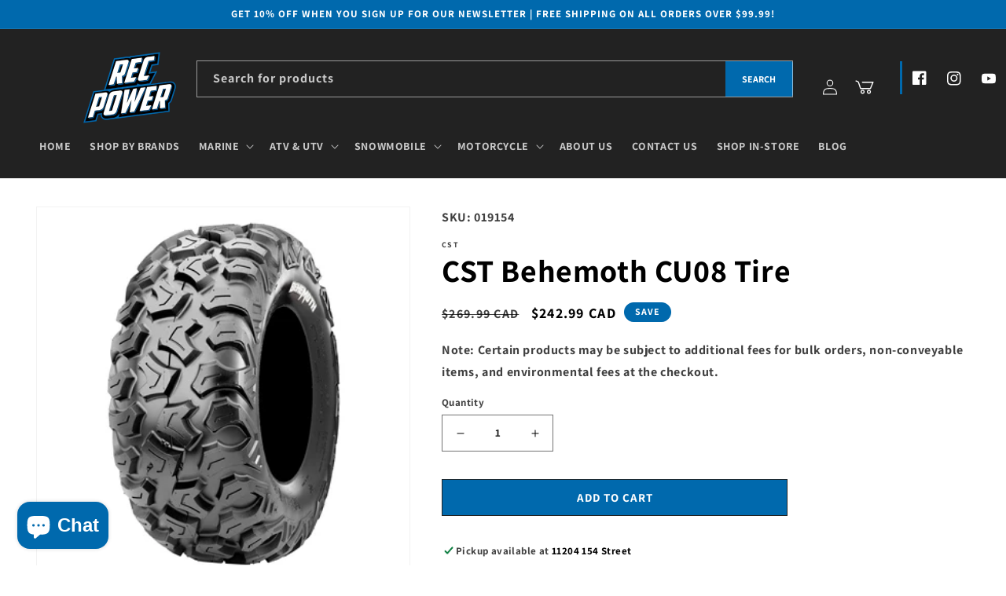

--- FILE ---
content_type: text/html; charset=utf-8
request_url: https://recpower.ca/products/019154-cst-behemoth-cu08-tire
body_size: 42876
content:
<!doctype html>
<html class="no-js" lang="en">
<!-- Hotjar Tracking Code for https://recpower.ca/ -->
<script>
    (function(h,o,t,j,a,r){
        h.hj=h.hj||function(){(h.hj.q=h.hj.q||[]).push(arguments)};
        h._hjSettings={hjid:3729999,hjsv:6};
        a=o.getElementsByTagName('head')[0];
        r=o.createElement('script');r.async=1;
        r.src=t+h._hjSettings.hjid+j+h._hjSettings.hjsv;
        a.appendChild(r);
    })(window,document,'https://static.hotjar.com/c/hotjar-','.js?sv=');
</script>
<head>
  <meta name="google-site-verification" content="wqvMn00VFzHEpdsIhrsCO3IrsUuvUKLLwNBuuaolhJg" />
  <meta charset="utf-8">
  <meta http-equiv="X-UA-Compatible" content="IE=edge">
  <meta name="viewport" content="width=device-width,initial-scale=1">
  <meta name="theme-color" content="">
  <meta content='width=device-width, initial-scale=1, minimum-scale=1' name='viewport'/>

  <link rel="canonical" href="https://recpower.ca/products/019154-cst-behemoth-cu08-tire">
  <link rel="preconnect" href="https://cdn.shopify.com" crossorigin>

  
  <script async src="https://www.googletagmanager.com/gtag/js?id=G-7710MNX4TD"></script>
  <script>
  window.dataLayer = window.dataLayer || [];
  function gtag(){dataLayer.push(arguments);}
  gtag('js', new Date());

  gtag('config', 'G-7710MNX4TD');
  </script>

  
  

  <link rel="stylesheet" href="https://cdn.jsdelivr.net/npm/bootstrap@4.3.1/dist/css/bootstrap.min.css"
  integrity="sha384-ggOyR0iXCbMQv3Xipma34MD+dH/1fQ784/j6cY/iJTQUOhcWr7x9JvoRxT2MZw1T" crossorigin="anonymous" >

  
  <link rel="stylesheet" href="https://cdnjs.cloudflare.com/ajax/libs/font-awesome/6.2.1/css/all.min.css"
    integrity="sha512-MV7K8+y+gLIBoVD59lQIYicR65iaqukzvf/nwasF0nqhPay5w/9lJmVM2hMDcnK1OnMGCdVK+iQrJ7lzPJQd1w=="
    crossorigin="anonymous" referrerpolicy="no-referrer"  />


  

    
        <link rel="canonical" href="https://recpower.ca/products/019154-cst-behemoth-cu08-tire" />
    
<link rel="icon" type="image/png" href="//recpower.ca/cdn/shop/files/Recreational_Power_Sports_Logo.png?crop=center&height=32&v=1675438674&width=32"><link rel="preconnect" href="https://fonts.shopifycdn.com" crossorigin><title>
    CST Behemoth CU08 Tire
 &ndash; Rec Power</title>

  
  <meta name="description" content="25X10.00-R12 CU08 8PR TL BEHEMOTH CST The Behemoth utility ATV tire features an aggressive tread pattern for hard-hitting grip while accelerating and massive shoulder treads for predictability in ruts. The Behemoth’s radial construction guarantees lower rolling resistance in hardpack conditions and provides confidence ">
  

  

<meta property="og:site_name" content="Rec Power">
<meta property="og:url" content="https://recpower.ca/products/019154-cst-behemoth-cu08-tire">
<meta property="og:title" content="CST Behemoth CU08 Tire">
<meta property="og:type" content="product">
<meta property="og:description" content="25X10.00-R12 CU08 8PR TL BEHEMOTH CST The Behemoth utility ATV tire features an aggressive tread pattern for hard-hitting grip while accelerating and massive shoulder treads for predictability in ruts. The Behemoth’s radial construction guarantees lower rolling resistance in hardpack conditions and provides confidence "><meta property="og:image" content="http://recpower.ca/cdn/shop/products/019154_a8b6f62e-3c7a-4ad1-9fd5-6a14cbb16529.jpg?v=1704827883">
  <meta property="og:image:secure_url" content="https://recpower.ca/cdn/shop/products/019154_a8b6f62e-3c7a-4ad1-9fd5-6a14cbb16529.jpg?v=1704827883">
  <meta property="og:image:width" content="364">
  <meta property="og:image:height" content="364"><meta property="og:price:amount" content="242.99">
  <meta property="og:price:currency" content="CAD"><meta name="twitter:card" content="summary_large_image">
<meta name="twitter:title" content="CST Behemoth CU08 Tire">
<meta name="twitter:description" content="25X10.00-R12 CU08 8PR TL BEHEMOTH CST The Behemoth utility ATV tire features an aggressive tread pattern for hard-hitting grip while accelerating and massive shoulder treads for predictability in ruts. The Behemoth’s radial construction guarantees lower rolling resistance in hardpack conditions and provides confidence ">


  <script src="//recpower.ca/cdn/shop/t/2/assets/global.js?v=183254890043591064541679688970" defer="defer"></script>
  <script>window.performance && window.performance.mark && window.performance.mark('shopify.content_for_header.start');</script><meta name="google-site-verification" content="cWPQO1wM1BRNHj2tb1uFocXz2daHUpdmHt-rAMtoF_o">
<meta name="facebook-domain-verification" content="p7myhtom8cntbm9aw7dmmo885qf0kq">
<meta id="shopify-digital-wallet" name="shopify-digital-wallet" content="/71782334769/digital_wallets/dialog">
<meta name="shopify-checkout-api-token" content="72bd44fb73ebd6d9f2f9e5387ac3dc9f">
<link rel="alternate" type="application/json+oembed" href="https://recpower.ca/products/019154-cst-behemoth-cu08-tire.oembed">
<script async="async" src="/checkouts/internal/preloads.js?locale=en-CA"></script>
<link rel="preconnect" href="https://shop.app" crossorigin="anonymous">
<script async="async" src="https://shop.app/checkouts/internal/preloads.js?locale=en-CA&shop_id=71782334769" crossorigin="anonymous"></script>
<script id="apple-pay-shop-capabilities" type="application/json">{"shopId":71782334769,"countryCode":"CA","currencyCode":"CAD","merchantCapabilities":["supports3DS"],"merchantId":"gid:\/\/shopify\/Shop\/71782334769","merchantName":"Rec Power","requiredBillingContactFields":["postalAddress","email","phone"],"requiredShippingContactFields":["postalAddress","email","phone"],"shippingType":"shipping","supportedNetworks":["visa","masterCard","interac"],"total":{"type":"pending","label":"Rec Power","amount":"1.00"},"shopifyPaymentsEnabled":true,"supportsSubscriptions":true}</script>
<script id="shopify-features" type="application/json">{"accessToken":"72bd44fb73ebd6d9f2f9e5387ac3dc9f","betas":["rich-media-storefront-analytics"],"domain":"recpower.ca","predictiveSearch":true,"shopId":71782334769,"locale":"en"}</script>
<script>var Shopify = Shopify || {};
Shopify.shop = "recreational-power-sports.myshopify.com";
Shopify.locale = "en";
Shopify.currency = {"active":"CAD","rate":"1.0"};
Shopify.country = "CA";
Shopify.theme = {"name":"Ecommerce-RPS\/main","id":143473246513,"schema_name":"Dawn","schema_version":"7.0.1","theme_store_id":null,"role":"main"};
Shopify.theme.handle = "null";
Shopify.theme.style = {"id":null,"handle":null};
Shopify.cdnHost = "recpower.ca/cdn";
Shopify.routes = Shopify.routes || {};
Shopify.routes.root = "/";</script>
<script type="module">!function(o){(o.Shopify=o.Shopify||{}).modules=!0}(window);</script>
<script>!function(o){function n(){var o=[];function n(){o.push(Array.prototype.slice.apply(arguments))}return n.q=o,n}var t=o.Shopify=o.Shopify||{};t.loadFeatures=n(),t.autoloadFeatures=n()}(window);</script>
<script>
  window.ShopifyPay = window.ShopifyPay || {};
  window.ShopifyPay.apiHost = "shop.app\/pay";
  window.ShopifyPay.redirectState = null;
</script>
<script id="shop-js-analytics" type="application/json">{"pageType":"product"}</script>
<script defer="defer" async type="module" src="//recpower.ca/cdn/shopifycloud/shop-js/modules/v2/client.init-shop-cart-sync_WVOgQShq.en.esm.js"></script>
<script defer="defer" async type="module" src="//recpower.ca/cdn/shopifycloud/shop-js/modules/v2/chunk.common_C_13GLB1.esm.js"></script>
<script defer="defer" async type="module" src="//recpower.ca/cdn/shopifycloud/shop-js/modules/v2/chunk.modal_CLfMGd0m.esm.js"></script>
<script type="module">
  await import("//recpower.ca/cdn/shopifycloud/shop-js/modules/v2/client.init-shop-cart-sync_WVOgQShq.en.esm.js");
await import("//recpower.ca/cdn/shopifycloud/shop-js/modules/v2/chunk.common_C_13GLB1.esm.js");
await import("//recpower.ca/cdn/shopifycloud/shop-js/modules/v2/chunk.modal_CLfMGd0m.esm.js");

  window.Shopify.SignInWithShop?.initShopCartSync?.({"fedCMEnabled":true,"windoidEnabled":true});

</script>
<script defer="defer" async type="module" src="//recpower.ca/cdn/shopifycloud/shop-js/modules/v2/client.payment-terms_BWmiNN46.en.esm.js"></script>
<script defer="defer" async type="module" src="//recpower.ca/cdn/shopifycloud/shop-js/modules/v2/chunk.common_C_13GLB1.esm.js"></script>
<script defer="defer" async type="module" src="//recpower.ca/cdn/shopifycloud/shop-js/modules/v2/chunk.modal_CLfMGd0m.esm.js"></script>
<script type="module">
  await import("//recpower.ca/cdn/shopifycloud/shop-js/modules/v2/client.payment-terms_BWmiNN46.en.esm.js");
await import("//recpower.ca/cdn/shopifycloud/shop-js/modules/v2/chunk.common_C_13GLB1.esm.js");
await import("//recpower.ca/cdn/shopifycloud/shop-js/modules/v2/chunk.modal_CLfMGd0m.esm.js");

  
</script>
<script>
  window.Shopify = window.Shopify || {};
  if (!window.Shopify.featureAssets) window.Shopify.featureAssets = {};
  window.Shopify.featureAssets['shop-js'] = {"shop-cart-sync":["modules/v2/client.shop-cart-sync_DuR37GeY.en.esm.js","modules/v2/chunk.common_C_13GLB1.esm.js","modules/v2/chunk.modal_CLfMGd0m.esm.js"],"init-fed-cm":["modules/v2/client.init-fed-cm_BucUoe6W.en.esm.js","modules/v2/chunk.common_C_13GLB1.esm.js","modules/v2/chunk.modal_CLfMGd0m.esm.js"],"shop-toast-manager":["modules/v2/client.shop-toast-manager_B0JfrpKj.en.esm.js","modules/v2/chunk.common_C_13GLB1.esm.js","modules/v2/chunk.modal_CLfMGd0m.esm.js"],"init-shop-cart-sync":["modules/v2/client.init-shop-cart-sync_WVOgQShq.en.esm.js","modules/v2/chunk.common_C_13GLB1.esm.js","modules/v2/chunk.modal_CLfMGd0m.esm.js"],"shop-button":["modules/v2/client.shop-button_B_U3bv27.en.esm.js","modules/v2/chunk.common_C_13GLB1.esm.js","modules/v2/chunk.modal_CLfMGd0m.esm.js"],"init-windoid":["modules/v2/client.init-windoid_DuP9q_di.en.esm.js","modules/v2/chunk.common_C_13GLB1.esm.js","modules/v2/chunk.modal_CLfMGd0m.esm.js"],"shop-cash-offers":["modules/v2/client.shop-cash-offers_BmULhtno.en.esm.js","modules/v2/chunk.common_C_13GLB1.esm.js","modules/v2/chunk.modal_CLfMGd0m.esm.js"],"pay-button":["modules/v2/client.pay-button_CrPSEbOK.en.esm.js","modules/v2/chunk.common_C_13GLB1.esm.js","modules/v2/chunk.modal_CLfMGd0m.esm.js"],"init-customer-accounts":["modules/v2/client.init-customer-accounts_jNk9cPYQ.en.esm.js","modules/v2/client.shop-login-button_DJ5ldayH.en.esm.js","modules/v2/chunk.common_C_13GLB1.esm.js","modules/v2/chunk.modal_CLfMGd0m.esm.js"],"avatar":["modules/v2/client.avatar_BTnouDA3.en.esm.js"],"checkout-modal":["modules/v2/client.checkout-modal_pBPyh9w8.en.esm.js","modules/v2/chunk.common_C_13GLB1.esm.js","modules/v2/chunk.modal_CLfMGd0m.esm.js"],"init-shop-for-new-customer-accounts":["modules/v2/client.init-shop-for-new-customer-accounts_BUoCy7a5.en.esm.js","modules/v2/client.shop-login-button_DJ5ldayH.en.esm.js","modules/v2/chunk.common_C_13GLB1.esm.js","modules/v2/chunk.modal_CLfMGd0m.esm.js"],"init-customer-accounts-sign-up":["modules/v2/client.init-customer-accounts-sign-up_CnczCz9H.en.esm.js","modules/v2/client.shop-login-button_DJ5ldayH.en.esm.js","modules/v2/chunk.common_C_13GLB1.esm.js","modules/v2/chunk.modal_CLfMGd0m.esm.js"],"init-shop-email-lookup-coordinator":["modules/v2/client.init-shop-email-lookup-coordinator_CzjY5t9o.en.esm.js","modules/v2/chunk.common_C_13GLB1.esm.js","modules/v2/chunk.modal_CLfMGd0m.esm.js"],"shop-follow-button":["modules/v2/client.shop-follow-button_CsYC63q7.en.esm.js","modules/v2/chunk.common_C_13GLB1.esm.js","modules/v2/chunk.modal_CLfMGd0m.esm.js"],"shop-login-button":["modules/v2/client.shop-login-button_DJ5ldayH.en.esm.js","modules/v2/chunk.common_C_13GLB1.esm.js","modules/v2/chunk.modal_CLfMGd0m.esm.js"],"shop-login":["modules/v2/client.shop-login_B9ccPdmx.en.esm.js","modules/v2/chunk.common_C_13GLB1.esm.js","modules/v2/chunk.modal_CLfMGd0m.esm.js"],"lead-capture":["modules/v2/client.lead-capture_D0K_KgYb.en.esm.js","modules/v2/chunk.common_C_13GLB1.esm.js","modules/v2/chunk.modal_CLfMGd0m.esm.js"],"payment-terms":["modules/v2/client.payment-terms_BWmiNN46.en.esm.js","modules/v2/chunk.common_C_13GLB1.esm.js","modules/v2/chunk.modal_CLfMGd0m.esm.js"]};
</script>
<script>(function() {
  var isLoaded = false;
  function asyncLoad() {
    if (isLoaded) return;
    isLoaded = true;
    var urls = ["https:\/\/chimpstatic.com\/mcjs-connected\/js\/users\/755408a43aab83ea55d3ca1dd\/436279c736fcf06298cf90fd1.js?shop=recreational-power-sports.myshopify.com"];
    for (var i = 0; i < urls.length; i++) {
      var s = document.createElement('script');
      s.type = 'text/javascript';
      s.async = true;
      s.src = urls[i];
      var x = document.getElementsByTagName('script')[0];
      x.parentNode.insertBefore(s, x);
    }
  };
  if(window.attachEvent) {
    window.attachEvent('onload', asyncLoad);
  } else {
    window.addEventListener('load', asyncLoad, false);
  }
})();</script>
<script id="__st">var __st={"a":71782334769,"offset":-25200,"reqid":"3741102d-85b7-4aeb-a241-81131e24e921-1769600289","pageurl":"recpower.ca\/products\/019154-cst-behemoth-cu08-tire","u":"9867058454c9","p":"product","rtyp":"product","rid":8386831024433};</script>
<script>window.ShopifyPaypalV4VisibilityTracking = true;</script>
<script id="captcha-bootstrap">!function(){'use strict';const t='contact',e='account',n='new_comment',o=[[t,t],['blogs',n],['comments',n],[t,'customer']],c=[[e,'customer_login'],[e,'guest_login'],[e,'recover_customer_password'],[e,'create_customer']],r=t=>t.map((([t,e])=>`form[action*='/${t}']:not([data-nocaptcha='true']) input[name='form_type'][value='${e}']`)).join(','),a=t=>()=>t?[...document.querySelectorAll(t)].map((t=>t.form)):[];function s(){const t=[...o],e=r(t);return a(e)}const i='password',u='form_key',d=['recaptcha-v3-token','g-recaptcha-response','h-captcha-response',i],f=()=>{try{return window.sessionStorage}catch{return}},m='__shopify_v',_=t=>t.elements[u];function p(t,e,n=!1){try{const o=window.sessionStorage,c=JSON.parse(o.getItem(e)),{data:r}=function(t){const{data:e,action:n}=t;return t[m]||n?{data:e,action:n}:{data:t,action:n}}(c);for(const[e,n]of Object.entries(r))t.elements[e]&&(t.elements[e].value=n);n&&o.removeItem(e)}catch(o){console.error('form repopulation failed',{error:o})}}const l='form_type',E='cptcha';function T(t){t.dataset[E]=!0}const w=window,h=w.document,L='Shopify',v='ce_forms',y='captcha';let A=!1;((t,e)=>{const n=(g='f06e6c50-85a8-45c8-87d0-21a2b65856fe',I='https://cdn.shopify.com/shopifycloud/storefront-forms-hcaptcha/ce_storefront_forms_captcha_hcaptcha.v1.5.2.iife.js',D={infoText:'Protected by hCaptcha',privacyText:'Privacy',termsText:'Terms'},(t,e,n)=>{const o=w[L][v],c=o.bindForm;if(c)return c(t,g,e,D).then(n);var r;o.q.push([[t,g,e,D],n]),r=I,A||(h.body.append(Object.assign(h.createElement('script'),{id:'captcha-provider',async:!0,src:r})),A=!0)});var g,I,D;w[L]=w[L]||{},w[L][v]=w[L][v]||{},w[L][v].q=[],w[L][y]=w[L][y]||{},w[L][y].protect=function(t,e){n(t,void 0,e),T(t)},Object.freeze(w[L][y]),function(t,e,n,w,h,L){const[v,y,A,g]=function(t,e,n){const i=e?o:[],u=t?c:[],d=[...i,...u],f=r(d),m=r(i),_=r(d.filter((([t,e])=>n.includes(e))));return[a(f),a(m),a(_),s()]}(w,h,L),I=t=>{const e=t.target;return e instanceof HTMLFormElement?e:e&&e.form},D=t=>v().includes(t);t.addEventListener('submit',(t=>{const e=I(t);if(!e)return;const n=D(e)&&!e.dataset.hcaptchaBound&&!e.dataset.recaptchaBound,o=_(e),c=g().includes(e)&&(!o||!o.value);(n||c)&&t.preventDefault(),c&&!n&&(function(t){try{if(!f())return;!function(t){const e=f();if(!e)return;const n=_(t);if(!n)return;const o=n.value;o&&e.removeItem(o)}(t);const e=Array.from(Array(32),(()=>Math.random().toString(36)[2])).join('');!function(t,e){_(t)||t.append(Object.assign(document.createElement('input'),{type:'hidden',name:u})),t.elements[u].value=e}(t,e),function(t,e){const n=f();if(!n)return;const o=[...t.querySelectorAll(`input[type='${i}']`)].map((({name:t})=>t)),c=[...d,...o],r={};for(const[a,s]of new FormData(t).entries())c.includes(a)||(r[a]=s);n.setItem(e,JSON.stringify({[m]:1,action:t.action,data:r}))}(t,e)}catch(e){console.error('failed to persist form',e)}}(e),e.submit())}));const S=(t,e)=>{t&&!t.dataset[E]&&(n(t,e.some((e=>e===t))),T(t))};for(const o of['focusin','change'])t.addEventListener(o,(t=>{const e=I(t);D(e)&&S(e,y())}));const B=e.get('form_key'),M=e.get(l),P=B&&M;t.addEventListener('DOMContentLoaded',(()=>{const t=y();if(P)for(const e of t)e.elements[l].value===M&&p(e,B);[...new Set([...A(),...v().filter((t=>'true'===t.dataset.shopifyCaptcha))])].forEach((e=>S(e,t)))}))}(h,new URLSearchParams(w.location.search),n,t,e,['guest_login'])})(!0,!0)}();</script>
<script integrity="sha256-4kQ18oKyAcykRKYeNunJcIwy7WH5gtpwJnB7kiuLZ1E=" data-source-attribution="shopify.loadfeatures" defer="defer" src="//recpower.ca/cdn/shopifycloud/storefront/assets/storefront/load_feature-a0a9edcb.js" crossorigin="anonymous"></script>
<script crossorigin="anonymous" defer="defer" src="//recpower.ca/cdn/shopifycloud/storefront/assets/shopify_pay/storefront-65b4c6d7.js?v=20250812"></script>
<script data-source-attribution="shopify.dynamic_checkout.dynamic.init">var Shopify=Shopify||{};Shopify.PaymentButton=Shopify.PaymentButton||{isStorefrontPortableWallets:!0,init:function(){window.Shopify.PaymentButton.init=function(){};var t=document.createElement("script");t.src="https://recpower.ca/cdn/shopifycloud/portable-wallets/latest/portable-wallets.en.js",t.type="module",document.head.appendChild(t)}};
</script>
<script data-source-attribution="shopify.dynamic_checkout.buyer_consent">
  function portableWalletsHideBuyerConsent(e){var t=document.getElementById("shopify-buyer-consent"),n=document.getElementById("shopify-subscription-policy-button");t&&n&&(t.classList.add("hidden"),t.setAttribute("aria-hidden","true"),n.removeEventListener("click",e))}function portableWalletsShowBuyerConsent(e){var t=document.getElementById("shopify-buyer-consent"),n=document.getElementById("shopify-subscription-policy-button");t&&n&&(t.classList.remove("hidden"),t.removeAttribute("aria-hidden"),n.addEventListener("click",e))}window.Shopify?.PaymentButton&&(window.Shopify.PaymentButton.hideBuyerConsent=portableWalletsHideBuyerConsent,window.Shopify.PaymentButton.showBuyerConsent=portableWalletsShowBuyerConsent);
</script>
<script data-source-attribution="shopify.dynamic_checkout.cart.bootstrap">document.addEventListener("DOMContentLoaded",(function(){function t(){return document.querySelector("shopify-accelerated-checkout-cart, shopify-accelerated-checkout")}if(t())Shopify.PaymentButton.init();else{new MutationObserver((function(e,n){t()&&(Shopify.PaymentButton.init(),n.disconnect())})).observe(document.body,{childList:!0,subtree:!0})}}));
</script>
<link id="shopify-accelerated-checkout-styles" rel="stylesheet" media="screen" href="https://recpower.ca/cdn/shopifycloud/portable-wallets/latest/accelerated-checkout-backwards-compat.css" crossorigin="anonymous">
<style id="shopify-accelerated-checkout-cart">
        #shopify-buyer-consent {
  margin-top: 1em;
  display: inline-block;
  width: 100%;
}

#shopify-buyer-consent.hidden {
  display: none;
}

#shopify-subscription-policy-button {
  background: none;
  border: none;
  padding: 0;
  text-decoration: underline;
  font-size: inherit;
  cursor: pointer;
}

#shopify-subscription-policy-button::before {
  box-shadow: none;
}

      </style>
<script id="sections-script" data-sections="header,footer" defer="defer" src="//recpower.ca/cdn/shop/t/2/compiled_assets/scripts.js?v=3094"></script>
<script>window.performance && window.performance.mark && window.performance.mark('shopify.content_for_header.end');</script>


  <style data-shopify>
  @font-face {
  font-family: Assistant;
  font-weight: 700;
  font-style: normal;
  font-display: swap;
  src: url("//recpower.ca/cdn/fonts/assistant/assistant_n7.bf44452348ec8b8efa3aa3068825305886b1c83c.woff2") format("woff2"),
       url("//recpower.ca/cdn/fonts/assistant/assistant_n7.0c887fee83f6b3bda822f1150b912c72da0f7b64.woff") format("woff");
}

  @font-face {
  font-family: Assistant;
  font-weight: 700;
  font-style: normal;
  font-display: swap;
  src: url("//recpower.ca/cdn/fonts/assistant/assistant_n7.bf44452348ec8b8efa3aa3068825305886b1c83c.woff2") format("woff2"),
       url("//recpower.ca/cdn/fonts/assistant/assistant_n7.0c887fee83f6b3bda822f1150b912c72da0f7b64.woff") format("woff");
}

  
  
  @font-face {
  font-family: Assistant;
  font-weight: 700;
  font-style: normal;
  font-display: swap;
  src: url("//recpower.ca/cdn/fonts/assistant/assistant_n7.bf44452348ec8b8efa3aa3068825305886b1c83c.woff2") format("woff2"),
       url("//recpower.ca/cdn/fonts/assistant/assistant_n7.0c887fee83f6b3bda822f1150b912c72da0f7b64.woff") format("woff");
}


  :root {
  --font-body-family: Assistant, sans-serif;
  --font-body-style: normal;
  --font-body-weight: 700;
  --font-body-weight-bold: 1000;

  --font-heading-family: Assistant, sans-serif;
  --font-heading-style: normal;
  --font-heading-weight: 700;

  --font-body-scale: 1.0;
  --font-heading-scale: 1.0;

  --color-base-text: 0, 0, 0;
  --color-shadow: 0, 0, 0;
  --color-base-background-1: 255, 255, 255;
  --color-base-background-2: 243, 243, 243;
  --color-base-solid-button-labels: 255, 255, 255;
  --color-base-outline-button-labels: 0, 0, 0;
  --color-base-accent-1: 34, 34, 34;
  --color-base-accent-2: 0, 105, 173;
  --payment-terms-background-color: #ffffff;

  --gradient-base-background-1: #ffffff;
  --gradient-base-background-2: #F3F3F3;
  --gradient-base-accent-1: #222222;
  --gradient-base-accent-2: #0069ad;

  --media-padding: px;
  --media-border-opacity: 0.05;
  --media-border-width: 1px;
  --media-radius: 0px;
  --media-shadow-opacity: 0.0;
  --media-shadow-horizontal-offset: 0px;
  --media-shadow-vertical-offset: 4px;
  --media-shadow-blur-radius: 5px;
  --media-shadow-visible: 0;

  --page-width: 140rem;
  --page-width-margin: 0rem;

  --product-card-image-padding: 0.0rem;
  --product-card-corner-radius: 0.0rem;
  --product-card-text-alignment: left;
  --product-card-border-width: 0.0rem;
  --product-card-border-opacity: 0.1;
  --product-card-shadow-opacity: 0.0;
  --product-card-shadow-visible: 0;
  --product-card-shadow-horizontal-offset: 0.0rem;
  --product-card-shadow-vertical-offset: 0.4rem;
  --product-card-shadow-blur-radius: 0.5rem;

  --collection-card-image-padding: 0.0rem;
  --collection-card-corner-radius: 0.0rem;
  --collection-card-text-alignment: left;
  --collection-card-border-width: 0.0rem;
  --collection-card-border-opacity: 0.1;
  --collection-card-shadow-opacity: 0.0;
  --collection-card-shadow-visible: 0;
  --collection-card-shadow-horizontal-offset: 0.0rem;
  --collection-card-shadow-vertical-offset: 0.4rem;
  --collection-card-shadow-blur-radius: 0.5rem;

  --blog-card-image-padding: 0.0rem;
  --blog-card-corner-radius: 0.0rem;
  --blog-card-text-alignment: left;
  --blog-card-border-width: 0.0rem;
  --blog-card-border-opacity: 0.1;
  --blog-card-shadow-opacity: 0.0;
  --blog-card-shadow-visible: 0;
  --blog-card-shadow-horizontal-offset: 0.0rem;
  --blog-card-shadow-vertical-offset: 0.4rem;
  --blog-card-shadow-blur-radius: 0.5rem;

  --badge-corner-radius: 4.0rem;

  --popup-border-width: 0px;
  --popup-border-opacity: 0.1;
  --popup-corner-radius: 0px;
  --popup-shadow-opacity: 0.0;
  --popup-shadow-horizontal-offset: 0px;
  --popup-shadow-vertical-offset: 4px;
  --popup-shadow-blur-radius: 5px;

  --drawer-border-width: 1px;
  --drawer-border-opacity: 0.1;
  --drawer-shadow-opacity: 0.0;
  --drawer-shadow-horizontal-offset: 0px;
  --drawer-shadow-vertical-offset: 4px;
  --drawer-shadow-blur-radius: 5px;

  --spacing-sections-desktop: 0px;
  --spacing-sections-mobile: 0px; --grid-desktop-vertical-spacing: 8px; --grid-desktop-horizontal-spacing: 8px;
    --grid-mobile-vertical-spacing: 4px;
    --grid-mobile-horizontal-spacing: 4px;
    --text-boxes-border-opacity: 0.1;
    --text-boxes-border-width: 0px; --text-boxes-radius: 0px; --text-boxes-shadow-opacity: 0.0; --text-boxes-shadow-visible: 1;
    --text-boxes-shadow-horizontal-offset: 0px;
    --text-boxes-shadow-vertical-offset: 4px;
    --text-boxes-shadow-blur-radius: 5px;

    --buttons-radius: 0px;
    --buttons-radius-outset: 0px;
    --buttons-border-width: 1px;
    --buttons-border-opacity: 1.0;
    --buttons-shadow-opacity: 0.0;
    --buttons-shadow-visible: 0;
    --buttons-shadow-horizontal-offset: 0px;
    --buttons-shadow-vertical-offset: 4px;
    --buttons-shadow-blur-radius: 5px;
    --buttons-border-offset: 0px;

    --inputs-radius: 0px;
    --inputs-border-width: 1px;
    --inputs-border-opacity: 0.55;
    --inputs-shadow-opacity: 0.0;
    --inputs-shadow-horizontal-offset: 0px;
    --inputs-margin-offset: 0px;
    --inputs-shadow-vertical-offset: 8px;
    --inputs-shadow-blur-radius: 5px;
    --inputs-radius-outset: 0px;

    --variant-pills-radius: 40px;
    --variant-pills-border-width: 1px;
    --variant-pills-border-opacity: 0.55;
    --variant-pills-shadow-opacity: 0.0;
    --variant-pills-shadow-horizontal-offset: 0px;
    --variant-pills-shadow-vertical-offset: 4px;
    --variant-pills-shadow-blur-radius: 5px;
    }

    *,
    *::before,
    *::after {
    box-sizing: inherit;
    }

    html {
    box-sizing: border-box;
    font-size: calc(var(--font-body-scale) * 62.5%);
    height: 100%;
    }

    body {
    display: grid;
    grid-template-rows: auto auto 1fr auto;
    grid-template-columns: 100%;
    min-height: 100%;
    margin: 0;
    font-size: 1.5rem;
    letter-spacing: 0.06rem;
    line-height: calc(1 + 0.8 / var(--font-body-scale));
    font-family: var(--font-body-family);
    font-style: var(--font-body-style);
    font-weight: var(--font-body-weight);
    }

    @media screen and (min-width: 750px) {
    body {
    font-size: 1.6rem;
    }
    }
    </style>

    <link href="//recpower.ca/cdn/shop/t/2/assets/base.css?v=39535681128587517621686685398" rel="stylesheet" type="text/css" media="all" />
<link rel="preload" as="font" href="//recpower.ca/cdn/fonts/assistant/assistant_n7.bf44452348ec8b8efa3aa3068825305886b1c83c.woff2" type="font/woff2" crossorigin><link rel="preload" as="font" href="//recpower.ca/cdn/fonts/assistant/assistant_n7.bf44452348ec8b8efa3aa3068825305886b1c83c.woff2" type="font/woff2" crossorigin><link rel="stylesheet" href="//recpower.ca/cdn/shop/t/2/assets/component-predictive-search.css?v=83512081251802922551675442411" media="print"
      onload="this.media='all'"><script>document.documentElement.className = document.documentElement.className.replace('no-js', 'js');
      if (Shopify.designMode) {
        document.documentElement.classList.add('shopify-design-mode');
      }
    </script>

<!-- Google tag (gtag.js) -->
<script async src="https://www.googletagmanager.com/gtag/js?id=AW-856494105"></script>
<script>
  window.dataLayer = window.dataLayer || [];
  function gtag(){dataLayer.push(arguments);}
  gtag('js', new Date());

  gtag('config', 'AW-856494105');
</script>

<script src="https://cdn.shopify.com/extensions/e8878072-2f6b-4e89-8082-94b04320908d/inbox-1254/assets/inbox-chat-loader.js" type="text/javascript" defer="defer"></script>
<link href="https://cdn.shopify.com/extensions/019c00a9-2af1-746c-a3c2-6da441963962/magical-mandatory-fees-193/assets/magical-mandatory-fees.css" rel="stylesheet" type="text/css" media="all">
<link href="https://monorail-edge.shopifysvc.com" rel="dns-prefetch">
<script>(function(){if ("sendBeacon" in navigator && "performance" in window) {try {var session_token_from_headers = performance.getEntriesByType('navigation')[0].serverTiming.find(x => x.name == '_s').description;} catch {var session_token_from_headers = undefined;}var session_cookie_matches = document.cookie.match(/_shopify_s=([^;]*)/);var session_token_from_cookie = session_cookie_matches && session_cookie_matches.length === 2 ? session_cookie_matches[1] : "";var session_token = session_token_from_headers || session_token_from_cookie || "";function handle_abandonment_event(e) {var entries = performance.getEntries().filter(function(entry) {return /monorail-edge.shopifysvc.com/.test(entry.name);});if (!window.abandonment_tracked && entries.length === 0) {window.abandonment_tracked = true;var currentMs = Date.now();var navigation_start = performance.timing.navigationStart;var payload = {shop_id: 71782334769,url: window.location.href,navigation_start,duration: currentMs - navigation_start,session_token,page_type: "product"};window.navigator.sendBeacon("https://monorail-edge.shopifysvc.com/v1/produce", JSON.stringify({schema_id: "online_store_buyer_site_abandonment/1.1",payload: payload,metadata: {event_created_at_ms: currentMs,event_sent_at_ms: currentMs}}));}}window.addEventListener('pagehide', handle_abandonment_event);}}());</script>
<script id="web-pixels-manager-setup">(function e(e,d,r,n,o){if(void 0===o&&(o={}),!Boolean(null===(a=null===(i=window.Shopify)||void 0===i?void 0:i.analytics)||void 0===a?void 0:a.replayQueue)){var i,a;window.Shopify=window.Shopify||{};var t=window.Shopify;t.analytics=t.analytics||{};var s=t.analytics;s.replayQueue=[],s.publish=function(e,d,r){return s.replayQueue.push([e,d,r]),!0};try{self.performance.mark("wpm:start")}catch(e){}var l=function(){var e={modern:/Edge?\/(1{2}[4-9]|1[2-9]\d|[2-9]\d{2}|\d{4,})\.\d+(\.\d+|)|Firefox\/(1{2}[4-9]|1[2-9]\d|[2-9]\d{2}|\d{4,})\.\d+(\.\d+|)|Chrom(ium|e)\/(9{2}|\d{3,})\.\d+(\.\d+|)|(Maci|X1{2}).+ Version\/(15\.\d+|(1[6-9]|[2-9]\d|\d{3,})\.\d+)([,.]\d+|)( \(\w+\)|)( Mobile\/\w+|) Safari\/|Chrome.+OPR\/(9{2}|\d{3,})\.\d+\.\d+|(CPU[ +]OS|iPhone[ +]OS|CPU[ +]iPhone|CPU IPhone OS|CPU iPad OS)[ +]+(15[._]\d+|(1[6-9]|[2-9]\d|\d{3,})[._]\d+)([._]\d+|)|Android:?[ /-](13[3-9]|1[4-9]\d|[2-9]\d{2}|\d{4,})(\.\d+|)(\.\d+|)|Android.+Firefox\/(13[5-9]|1[4-9]\d|[2-9]\d{2}|\d{4,})\.\d+(\.\d+|)|Android.+Chrom(ium|e)\/(13[3-9]|1[4-9]\d|[2-9]\d{2}|\d{4,})\.\d+(\.\d+|)|SamsungBrowser\/([2-9]\d|\d{3,})\.\d+/,legacy:/Edge?\/(1[6-9]|[2-9]\d|\d{3,})\.\d+(\.\d+|)|Firefox\/(5[4-9]|[6-9]\d|\d{3,})\.\d+(\.\d+|)|Chrom(ium|e)\/(5[1-9]|[6-9]\d|\d{3,})\.\d+(\.\d+|)([\d.]+$|.*Safari\/(?![\d.]+ Edge\/[\d.]+$))|(Maci|X1{2}).+ Version\/(10\.\d+|(1[1-9]|[2-9]\d|\d{3,})\.\d+)([,.]\d+|)( \(\w+\)|)( Mobile\/\w+|) Safari\/|Chrome.+OPR\/(3[89]|[4-9]\d|\d{3,})\.\d+\.\d+|(CPU[ +]OS|iPhone[ +]OS|CPU[ +]iPhone|CPU IPhone OS|CPU iPad OS)[ +]+(10[._]\d+|(1[1-9]|[2-9]\d|\d{3,})[._]\d+)([._]\d+|)|Android:?[ /-](13[3-9]|1[4-9]\d|[2-9]\d{2}|\d{4,})(\.\d+|)(\.\d+|)|Mobile Safari.+OPR\/([89]\d|\d{3,})\.\d+\.\d+|Android.+Firefox\/(13[5-9]|1[4-9]\d|[2-9]\d{2}|\d{4,})\.\d+(\.\d+|)|Android.+Chrom(ium|e)\/(13[3-9]|1[4-9]\d|[2-9]\d{2}|\d{4,})\.\d+(\.\d+|)|Android.+(UC? ?Browser|UCWEB|U3)[ /]?(15\.([5-9]|\d{2,})|(1[6-9]|[2-9]\d|\d{3,})\.\d+)\.\d+|SamsungBrowser\/(5\.\d+|([6-9]|\d{2,})\.\d+)|Android.+MQ{2}Browser\/(14(\.(9|\d{2,})|)|(1[5-9]|[2-9]\d|\d{3,})(\.\d+|))(\.\d+|)|K[Aa][Ii]OS\/(3\.\d+|([4-9]|\d{2,})\.\d+)(\.\d+|)/},d=e.modern,r=e.legacy,n=navigator.userAgent;return n.match(d)?"modern":n.match(r)?"legacy":"unknown"}(),u="modern"===l?"modern":"legacy",c=(null!=n?n:{modern:"",legacy:""})[u],f=function(e){return[e.baseUrl,"/wpm","/b",e.hashVersion,"modern"===e.buildTarget?"m":"l",".js"].join("")}({baseUrl:d,hashVersion:r,buildTarget:u}),m=function(e){var d=e.version,r=e.bundleTarget,n=e.surface,o=e.pageUrl,i=e.monorailEndpoint;return{emit:function(e){var a=e.status,t=e.errorMsg,s=(new Date).getTime(),l=JSON.stringify({metadata:{event_sent_at_ms:s},events:[{schema_id:"web_pixels_manager_load/3.1",payload:{version:d,bundle_target:r,page_url:o,status:a,surface:n,error_msg:t},metadata:{event_created_at_ms:s}}]});if(!i)return console&&console.warn&&console.warn("[Web Pixels Manager] No Monorail endpoint provided, skipping logging."),!1;try{return self.navigator.sendBeacon.bind(self.navigator)(i,l)}catch(e){}var u=new XMLHttpRequest;try{return u.open("POST",i,!0),u.setRequestHeader("Content-Type","text/plain"),u.send(l),!0}catch(e){return console&&console.warn&&console.warn("[Web Pixels Manager] Got an unhandled error while logging to Monorail."),!1}}}}({version:r,bundleTarget:l,surface:e.surface,pageUrl:self.location.href,monorailEndpoint:e.monorailEndpoint});try{o.browserTarget=l,function(e){var d=e.src,r=e.async,n=void 0===r||r,o=e.onload,i=e.onerror,a=e.sri,t=e.scriptDataAttributes,s=void 0===t?{}:t,l=document.createElement("script"),u=document.querySelector("head"),c=document.querySelector("body");if(l.async=n,l.src=d,a&&(l.integrity=a,l.crossOrigin="anonymous"),s)for(var f in s)if(Object.prototype.hasOwnProperty.call(s,f))try{l.dataset[f]=s[f]}catch(e){}if(o&&l.addEventListener("load",o),i&&l.addEventListener("error",i),u)u.appendChild(l);else{if(!c)throw new Error("Did not find a head or body element to append the script");c.appendChild(l)}}({src:f,async:!0,onload:function(){if(!function(){var e,d;return Boolean(null===(d=null===(e=window.Shopify)||void 0===e?void 0:e.analytics)||void 0===d?void 0:d.initialized)}()){var d=window.webPixelsManager.init(e)||void 0;if(d){var r=window.Shopify.analytics;r.replayQueue.forEach((function(e){var r=e[0],n=e[1],o=e[2];d.publishCustomEvent(r,n,o)})),r.replayQueue=[],r.publish=d.publishCustomEvent,r.visitor=d.visitor,r.initialized=!0}}},onerror:function(){return m.emit({status:"failed",errorMsg:"".concat(f," has failed to load")})},sri:function(e){var d=/^sha384-[A-Za-z0-9+/=]+$/;return"string"==typeof e&&d.test(e)}(c)?c:"",scriptDataAttributes:o}),m.emit({status:"loading"})}catch(e){m.emit({status:"failed",errorMsg:(null==e?void 0:e.message)||"Unknown error"})}}})({shopId: 71782334769,storefrontBaseUrl: "https://recpower.ca",extensionsBaseUrl: "https://extensions.shopifycdn.com/cdn/shopifycloud/web-pixels-manager",monorailEndpoint: "https://monorail-edge.shopifysvc.com/unstable/produce_batch",surface: "storefront-renderer",enabledBetaFlags: ["2dca8a86"],webPixelsConfigList: [{"id":"1959297329","configuration":"{\"config\":\"{\\\"google_tag_ids\\\":[\\\"GT-M6B9HHTR\\\"],\\\"target_country\\\":\\\"CA\\\",\\\"gtag_events\\\":[{\\\"type\\\":\\\"view_item\\\",\\\"action_label\\\":\\\"MC-D07EBDXMYH\\\"},{\\\"type\\\":\\\"purchase\\\",\\\"action_label\\\":\\\"MC-D07EBDXMYH\\\"},{\\\"type\\\":\\\"page_view\\\",\\\"action_label\\\":\\\"MC-D07EBDXMYH\\\"}],\\\"enable_monitoring_mode\\\":false}\"}","eventPayloadVersion":"v1","runtimeContext":"OPEN","scriptVersion":"b2a88bafab3e21179ed38636efcd8a93","type":"APP","apiClientId":1780363,"privacyPurposes":[],"dataSharingAdjustments":{"protectedCustomerApprovalScopes":["read_customer_address","read_customer_email","read_customer_name","read_customer_personal_data","read_customer_phone"]}},{"id":"676823345","configuration":"{\"pixelCode\":\"CKK2KS3C77UAO6G5NMK0\"}","eventPayloadVersion":"v1","runtimeContext":"STRICT","scriptVersion":"22e92c2ad45662f435e4801458fb78cc","type":"APP","apiClientId":4383523,"privacyPurposes":["ANALYTICS","MARKETING","SALE_OF_DATA"],"dataSharingAdjustments":{"protectedCustomerApprovalScopes":["read_customer_address","read_customer_email","read_customer_name","read_customer_personal_data","read_customer_phone"]}},{"id":"200802609","configuration":"{\"tagID\":\"2614271871165\"}","eventPayloadVersion":"v1","runtimeContext":"STRICT","scriptVersion":"18031546ee651571ed29edbe71a3550b","type":"APP","apiClientId":3009811,"privacyPurposes":["ANALYTICS","MARKETING","SALE_OF_DATA"],"dataSharingAdjustments":{"protectedCustomerApprovalScopes":["read_customer_address","read_customer_email","read_customer_name","read_customer_personal_data","read_customer_phone"]}},{"id":"shopify-app-pixel","configuration":"{}","eventPayloadVersion":"v1","runtimeContext":"STRICT","scriptVersion":"0450","apiClientId":"shopify-pixel","type":"APP","privacyPurposes":["ANALYTICS","MARKETING"]},{"id":"shopify-custom-pixel","eventPayloadVersion":"v1","runtimeContext":"LAX","scriptVersion":"0450","apiClientId":"shopify-pixel","type":"CUSTOM","privacyPurposes":["ANALYTICS","MARKETING"]}],isMerchantRequest: false,initData: {"shop":{"name":"Rec Power","paymentSettings":{"currencyCode":"CAD"},"myshopifyDomain":"recreational-power-sports.myshopify.com","countryCode":"CA","storefrontUrl":"https:\/\/recpower.ca"},"customer":null,"cart":null,"checkout":null,"productVariants":[{"price":{"amount":242.99,"currencyCode":"CAD"},"product":{"title":"CST Behemoth CU08 Tire","vendor":"CST","id":"8386831024433","untranslatedTitle":"CST Behemoth CU08 Tire","url":"\/products\/019154-cst-behemoth-cu08-tire","type":"Tires \/ Wheels"},"id":"45136456483121","image":{"src":"\/\/recpower.ca\/cdn\/shop\/products\/019154_a8b6f62e-3c7a-4ad1-9fd5-6a14cbb16529.jpg?v=1704827883"},"sku":"019154","title":"Default Title","untranslatedTitle":"Default Title"}],"purchasingCompany":null},},"https://recpower.ca/cdn","fcfee988w5aeb613cpc8e4bc33m6693e112",{"modern":"","legacy":""},{"shopId":"71782334769","storefrontBaseUrl":"https:\/\/recpower.ca","extensionBaseUrl":"https:\/\/extensions.shopifycdn.com\/cdn\/shopifycloud\/web-pixels-manager","surface":"storefront-renderer","enabledBetaFlags":"[\"2dca8a86\"]","isMerchantRequest":"false","hashVersion":"fcfee988w5aeb613cpc8e4bc33m6693e112","publish":"custom","events":"[[\"page_viewed\",{}],[\"product_viewed\",{\"productVariant\":{\"price\":{\"amount\":242.99,\"currencyCode\":\"CAD\"},\"product\":{\"title\":\"CST Behemoth CU08 Tire\",\"vendor\":\"CST\",\"id\":\"8386831024433\",\"untranslatedTitle\":\"CST Behemoth CU08 Tire\",\"url\":\"\/products\/019154-cst-behemoth-cu08-tire\",\"type\":\"Tires \/ Wheels\"},\"id\":\"45136456483121\",\"image\":{\"src\":\"\/\/recpower.ca\/cdn\/shop\/products\/019154_a8b6f62e-3c7a-4ad1-9fd5-6a14cbb16529.jpg?v=1704827883\"},\"sku\":\"019154\",\"title\":\"Default Title\",\"untranslatedTitle\":\"Default Title\"}}]]"});</script><script>
  window.ShopifyAnalytics = window.ShopifyAnalytics || {};
  window.ShopifyAnalytics.meta = window.ShopifyAnalytics.meta || {};
  window.ShopifyAnalytics.meta.currency = 'CAD';
  var meta = {"product":{"id":8386831024433,"gid":"gid:\/\/shopify\/Product\/8386831024433","vendor":"CST","type":"Tires \/ Wheels","handle":"019154-cst-behemoth-cu08-tire","variants":[{"id":45136456483121,"price":24299,"name":"CST Behemoth CU08 Tire","public_title":null,"sku":"019154"}],"remote":false},"page":{"pageType":"product","resourceType":"product","resourceId":8386831024433,"requestId":"3741102d-85b7-4aeb-a241-81131e24e921-1769600289"}};
  for (var attr in meta) {
    window.ShopifyAnalytics.meta[attr] = meta[attr];
  }
</script>
<script class="analytics">
  (function () {
    var customDocumentWrite = function(content) {
      var jquery = null;

      if (window.jQuery) {
        jquery = window.jQuery;
      } else if (window.Checkout && window.Checkout.$) {
        jquery = window.Checkout.$;
      }

      if (jquery) {
        jquery('body').append(content);
      }
    };

    var hasLoggedConversion = function(token) {
      if (token) {
        return document.cookie.indexOf('loggedConversion=' + token) !== -1;
      }
      return false;
    }

    var setCookieIfConversion = function(token) {
      if (token) {
        var twoMonthsFromNow = new Date(Date.now());
        twoMonthsFromNow.setMonth(twoMonthsFromNow.getMonth() + 2);

        document.cookie = 'loggedConversion=' + token + '; expires=' + twoMonthsFromNow;
      }
    }

    var trekkie = window.ShopifyAnalytics.lib = window.trekkie = window.trekkie || [];
    if (trekkie.integrations) {
      return;
    }
    trekkie.methods = [
      'identify',
      'page',
      'ready',
      'track',
      'trackForm',
      'trackLink'
    ];
    trekkie.factory = function(method) {
      return function() {
        var args = Array.prototype.slice.call(arguments);
        args.unshift(method);
        trekkie.push(args);
        return trekkie;
      };
    };
    for (var i = 0; i < trekkie.methods.length; i++) {
      var key = trekkie.methods[i];
      trekkie[key] = trekkie.factory(key);
    }
    trekkie.load = function(config) {
      trekkie.config = config || {};
      trekkie.config.initialDocumentCookie = document.cookie;
      var first = document.getElementsByTagName('script')[0];
      var script = document.createElement('script');
      script.type = 'text/javascript';
      script.onerror = function(e) {
        var scriptFallback = document.createElement('script');
        scriptFallback.type = 'text/javascript';
        scriptFallback.onerror = function(error) {
                var Monorail = {
      produce: function produce(monorailDomain, schemaId, payload) {
        var currentMs = new Date().getTime();
        var event = {
          schema_id: schemaId,
          payload: payload,
          metadata: {
            event_created_at_ms: currentMs,
            event_sent_at_ms: currentMs
          }
        };
        return Monorail.sendRequest("https://" + monorailDomain + "/v1/produce", JSON.stringify(event));
      },
      sendRequest: function sendRequest(endpointUrl, payload) {
        // Try the sendBeacon API
        if (window && window.navigator && typeof window.navigator.sendBeacon === 'function' && typeof window.Blob === 'function' && !Monorail.isIos12()) {
          var blobData = new window.Blob([payload], {
            type: 'text/plain'
          });

          if (window.navigator.sendBeacon(endpointUrl, blobData)) {
            return true;
          } // sendBeacon was not successful

        } // XHR beacon

        var xhr = new XMLHttpRequest();

        try {
          xhr.open('POST', endpointUrl);
          xhr.setRequestHeader('Content-Type', 'text/plain');
          xhr.send(payload);
        } catch (e) {
          console.log(e);
        }

        return false;
      },
      isIos12: function isIos12() {
        return window.navigator.userAgent.lastIndexOf('iPhone; CPU iPhone OS 12_') !== -1 || window.navigator.userAgent.lastIndexOf('iPad; CPU OS 12_') !== -1;
      }
    };
    Monorail.produce('monorail-edge.shopifysvc.com',
      'trekkie_storefront_load_errors/1.1',
      {shop_id: 71782334769,
      theme_id: 143473246513,
      app_name: "storefront",
      context_url: window.location.href,
      source_url: "//recpower.ca/cdn/s/trekkie.storefront.a804e9514e4efded663580eddd6991fcc12b5451.min.js"});

        };
        scriptFallback.async = true;
        scriptFallback.src = '//recpower.ca/cdn/s/trekkie.storefront.a804e9514e4efded663580eddd6991fcc12b5451.min.js';
        first.parentNode.insertBefore(scriptFallback, first);
      };
      script.async = true;
      script.src = '//recpower.ca/cdn/s/trekkie.storefront.a804e9514e4efded663580eddd6991fcc12b5451.min.js';
      first.parentNode.insertBefore(script, first);
    };
    trekkie.load(
      {"Trekkie":{"appName":"storefront","development":false,"defaultAttributes":{"shopId":71782334769,"isMerchantRequest":null,"themeId":143473246513,"themeCityHash":"9766007356803980814","contentLanguage":"en","currency":"CAD","eventMetadataId":"8eb8fd5b-f74e-4949-a2eb-ed7ad2673b71"},"isServerSideCookieWritingEnabled":true,"monorailRegion":"shop_domain","enabledBetaFlags":["65f19447","b5387b81"]},"Session Attribution":{},"S2S":{"facebookCapiEnabled":false,"source":"trekkie-storefront-renderer","apiClientId":580111}}
    );

    var loaded = false;
    trekkie.ready(function() {
      if (loaded) return;
      loaded = true;

      window.ShopifyAnalytics.lib = window.trekkie;

      var originalDocumentWrite = document.write;
      document.write = customDocumentWrite;
      try { window.ShopifyAnalytics.merchantGoogleAnalytics.call(this); } catch(error) {};
      document.write = originalDocumentWrite;

      window.ShopifyAnalytics.lib.page(null,{"pageType":"product","resourceType":"product","resourceId":8386831024433,"requestId":"3741102d-85b7-4aeb-a241-81131e24e921-1769600289","shopifyEmitted":true});

      var match = window.location.pathname.match(/checkouts\/(.+)\/(thank_you|post_purchase)/)
      var token = match? match[1]: undefined;
      if (!hasLoggedConversion(token)) {
        setCookieIfConversion(token);
        window.ShopifyAnalytics.lib.track("Viewed Product",{"currency":"CAD","variantId":45136456483121,"productId":8386831024433,"productGid":"gid:\/\/shopify\/Product\/8386831024433","name":"CST Behemoth CU08 Tire","price":"242.99","sku":"019154","brand":"CST","variant":null,"category":"Tires \/ Wheels","nonInteraction":true,"remote":false},undefined,undefined,{"shopifyEmitted":true});
      window.ShopifyAnalytics.lib.track("monorail:\/\/trekkie_storefront_viewed_product\/1.1",{"currency":"CAD","variantId":45136456483121,"productId":8386831024433,"productGid":"gid:\/\/shopify\/Product\/8386831024433","name":"CST Behemoth CU08 Tire","price":"242.99","sku":"019154","brand":"CST","variant":null,"category":"Tires \/ Wheels","nonInteraction":true,"remote":false,"referer":"https:\/\/recpower.ca\/products\/019154-cst-behemoth-cu08-tire"});
      }
    });


        var eventsListenerScript = document.createElement('script');
        eventsListenerScript.async = true;
        eventsListenerScript.src = "//recpower.ca/cdn/shopifycloud/storefront/assets/shop_events_listener-3da45d37.js";
        document.getElementsByTagName('head')[0].appendChild(eventsListenerScript);

})();</script>
<script
  defer
  src="https://recpower.ca/cdn/shopifycloud/perf-kit/shopify-perf-kit-3.1.0.min.js"
  data-application="storefront-renderer"
  data-shop-id="71782334769"
  data-render-region="gcp-us-central1"
  data-page-type="product"
  data-theme-instance-id="143473246513"
  data-theme-name="Dawn"
  data-theme-version="7.0.1"
  data-monorail-region="shop_domain"
  data-resource-timing-sampling-rate="10"
  data-shs="true"
  data-shs-beacon="true"
  data-shs-export-with-fetch="true"
  data-shs-logs-sample-rate="1"
  data-shs-beacon-endpoint="https://recpower.ca/api/collect"
></script>
</head>



<body class="gradient">
  <a class="skip-to-content-link button visually-hidden" href="#MainContent">
    Skip to content
  </a><div id="shopify-section-announcement-bar" class="shopify-section">
<div class="announcement-bar color-accent-2 gradient" role="region" aria-label="Announcement" ><div class="page-width">
                <p class="announcement-bar__message center h5">
                  GET 10% OFF WHEN YOU SIGN UP FOR OUR NEWSLETTER  |  FREE SHIPPING ON ALL ORDERS OVER $99.99!
</p></div></div>
</div>
  <div id="shopify-section-header" class="shopify-section section-header"><link rel="stylesheet" href="//recpower.ca/cdn/shop/t/2/assets/component-list-menu.css?v=33718429371452312051677685292" media="print" onload="this.media='all'">
<link rel="stylesheet" href="//recpower.ca/cdn/shop/t/2/assets/component-search.css?v=20259319069945244661675973274" media="print" onload="this.media='all'">
<link rel="stylesheet" href="//recpower.ca/cdn/shop/t/2/assets/component-menu-drawer.css?v=182311192829367774911675442414" media="print" onload="this.media='all'">
<link rel="stylesheet" href="//recpower.ca/cdn/shop/t/2/assets/component-cart-notification.css?v=183358051719344305851675442412" media="print"
  onload="this.media='all'">
<link rel="stylesheet" href="//recpower.ca/cdn/shop/t/2/assets/component-cart-items.css?v=23917223812499722491675442406" media="print" onload="this.media='all'"><link rel="stylesheet" href="//recpower.ca/cdn/shop/t/2/assets/component-price.css?v=65402837579211014041675442412" media="print" onload="this.media='all'">
<link rel="stylesheet" href="//recpower.ca/cdn/shop/t/2/assets/component-loading-overlay.css?v=167310470843593579841675442412" media="print" onload="this.media='all'"><noscript><link href="//recpower.ca/cdn/shop/t/2/assets/component-list-menu.css?v=33718429371452312051677685292" rel="stylesheet" type="text/css" media="all" /></noscript>
<noscript><link href="//recpower.ca/cdn/shop/t/2/assets/component-search.css?v=20259319069945244661675973274" rel="stylesheet" type="text/css" media="all" /></noscript>
<noscript><link href="//recpower.ca/cdn/shop/t/2/assets/component-menu-drawer.css?v=182311192829367774911675442414" rel="stylesheet" type="text/css" media="all" /></noscript>
<noscript><link href="//recpower.ca/cdn/shop/t/2/assets/component-cart-notification.css?v=183358051719344305851675442412" rel="stylesheet" type="text/css" media="all" /></noscript>
<noscript><link href="//recpower.ca/cdn/shop/t/2/assets/component-cart-items.css?v=23917223812499722491675442406" rel="stylesheet" type="text/css" media="all" /></noscript>

<style>
  header-drawer {
    justify-self: start;
    margin-left: 2.7rem;
  }

  .header__heading-logo {
    max-width: {
        {
        section.settings.logo_width
      }
    }

    px !important;
  }

  @media screen and (min-width: 990px) {
    header-drawer {
      display: none;
    }
  }

  .menu-drawer-container {
    display: flex;
  }

  .list-menu {
    list-style: none;
    padding: 0;
    margin: 0;
  }

  .list-menu--inline {
    display: inline-flex;
    flex-wrap: wrap;
  }

  summary.list-menu__item {
    padding-right: 2.7rem;
  }

  .list-menu__item {
    display: flex;
    align-items: center;
    line-height: calc(1 + 0.3 / var(--font-body-scale));
  }

  .list-menu__item--link {
    text-decoration: none;
    padding-bottom: 1rem;
    padding-top: 1rem;
    line-height: calc(1 + 0.8 / var(--font-body-scale));
  }

  @media screen and (min-width: 750px) {
    .list-menu__item--link {
      padding-bottom: 0.5rem;
      padding-top: 0.5rem;
    }
  }

  .dd_bootstrap.show {

    left: -80px !important;
  }



  @media screen and (min-width: 1300px){

      .split_ul {
        columns: 2;
        -webkit-columns: 2;
        -moz-columns: 2;
      }

    }
 

  .center-image-mega-menu {
    display: block;
    margin-left: auto;
    margin-right: auto;
    width: 100%
  }

  .center_horizontal {
    display: flex !important;
    align-items: center;
    justify-content: center;
  }





</style><style data-shopify>.header {
padding-top: 10px;
padding-bottom: 10px;
}

.section-header {
margin-bottom: 0px;
}

@media screen and (min-width: 750px) {
.section-header {
margin-bottom: 0px;
}
}

@media screen and (min-width: 990px) {
.header {
padding-top: 20px;
padding-bottom: 20px;
}
}</style><script src="//recpower.ca/cdn/shop/t/2/assets/details-disclosure.js?v=153497636716254413831675442406" defer="defer"></script>
<script src="//recpower.ca/cdn/shop/t/2/assets/details-modal.js?v=4511761896672669691675442407" defer="defer"></script>
<script src="//recpower.ca/cdn/shop/t/2/assets/cart-notification.js?v=160453272920806432391675442408" defer="defer"></script><svg xmlns="http://www.w3.org/2000/svg" class="hidden">
  <symbol id="icon-search" viewbox="0 0 18 19" fill="none">
    <path fill-rule="evenodd" clip-rule="evenodd"
      d="M11.03 11.68A5.784 5.784 0 112.85 3.5a5.784 5.784 0 018.18 8.18zm.26 1.12a6.78 6.78 0 11.72-.7l5.4 5.4a.5.5 0 11-.71.7l-5.41-5.4z"
      fill="currentColor" />
  </symbol>

  <symbol id="icon-close" class="icon icon-close" fill="none" viewBox="0 0 18 17">
    <path
      d="M.865 15.978a.5.5 0 00.707.707l7.433-7.431 7.579 7.282a.501.501 0 00.846-.37.5.5 0 00-.153-.351L9.712 8.546l7.417-7.416a.5.5 0 10-.707-.708L8.991 7.853 1.413.573a.5.5 0 10-.693.72l7.563 7.268-7.418 7.417z"
      fill="currentColor">
  </symbol>
</svg>
<div
  class="header-wrapper color-accent-1 gradient">
  <header
    class="header header--top-left header--mobile-center page-width header--has-menu"><header-drawer data-breakpoint="tablet">
      <details id="Details-menu-drawer-container" class="menu-drawer-container">
        <summary class="header__icon header__icon--menu header__icon--summary link focus-inset"
          aria-label="Menu">
          <span>
            <svg xmlns="http://www.w3.org/2000/svg" aria-hidden="true" focusable="false" role="presentation" class="icon icon-hamburger" fill="none" viewBox="0 0 18 16">
  <path d="M1 .5a.5.5 0 100 1h15.71a.5.5 0 000-1H1zM.5 8a.5.5 0 01.5-.5h15.71a.5.5 0 010 1H1A.5.5 0 01.5 8zm0 7a.5.5 0 01.5-.5h15.71a.5.5 0 010 1H1a.5.5 0 01-.5-.5z" fill="currentColor">
</svg>

            <svg xmlns="http://www.w3.org/2000/svg" aria-hidden="true" focusable="false" role="presentation" class="icon icon-close" fill="none" viewBox="0 0 18 17">
  <path d="M.865 15.978a.5.5 0 00.707.707l7.433-7.431 7.579 7.282a.501.501 0 00.846-.37.5.5 0 00-.153-.351L9.712 8.546l7.417-7.416a.5.5 0 10-.707-.708L8.991 7.853 1.413.573a.5.5 0 10-.693.72l7.563 7.268-7.418 7.417z" fill="currentColor">
</svg>

          </span>
        </summary>
        <div id="menu-drawer" class="gradient menu-drawer motion-reduce" tabindex="-1">
          <div class="menu-drawer__inner-container">
            <div class="menu-drawer__navigation-container">
              <nav class="menu-drawer__navigation">
                <ul class="menu-drawer__menu has-submenu list-menu" role="list"><li><a href="/"
                      class="menu-drawer__menu-item list-menu__item link link--text focus-inset"
                      >
                      HOME
                    </a></li><li><a href="/pages/shop-by-brands"
                      class="menu-drawer__menu-item list-menu__item link link--text focus-inset"
                      >
                      SHOP BY BRANDS
                    </a></li><li><details id="Details-menu-drawer-menu-item-3">
                      <summary
                        class="menu-drawer__menu-item list-menu__item link link--text focus-inset">
                        MARINE
                        <svg viewBox="0 0 14 10" fill="none" aria-hidden="true" focusable="false" role="presentation" class="icon icon-arrow" xmlns="http://www.w3.org/2000/svg">
  <path fill-rule="evenodd" clip-rule="evenodd" d="M8.537.808a.5.5 0 01.817-.162l4 4a.5.5 0 010 .708l-4 4a.5.5 0 11-.708-.708L11.793 5.5H1a.5.5 0 010-1h10.793L8.646 1.354a.5.5 0 01-.109-.546z" fill="currentColor">
</svg>

                        <svg aria-hidden="true" focusable="false" role="presentation" class="icon icon-caret" viewBox="0 0 10 6">
  <path fill-rule="evenodd" clip-rule="evenodd" d="M9.354.646a.5.5 0 00-.708 0L5 4.293 1.354.646a.5.5 0 00-.708.708l4 4a.5.5 0 00.708 0l4-4a.5.5 0 000-.708z" fill="currentColor">
</svg>

                      </summary>
                      <div id="link-marine"
                        class="menu-drawer__submenu has-submenu gradient motion-reduce" tabindex="-1">
                        <div class="menu-drawer__inner-submenu">
                          <button class="menu-drawer__close-button link link--text focus-inset" aria-expanded="true">
                            
                            MARINE
                          </button>
                          <ul class="menu-drawer__menu list-menu" role="list" tabindex="-1"><li><a href="/collections/marine-body-protection"
                                class="menu-drawer__menu-item link link--text list-menu__item focus-inset"
                                >
                                BODY / PROTECTION
                              </a></li><li><a href="/collections/marine-box-seats-luggages"
                                class="menu-drawer__menu-item link link--text list-menu__item focus-inset"
                                >
                                BOXES / SEATS / LUGGAGES
                              </a></li><li><a href="/collections/marine-brakes"
                                class="menu-drawer__menu-item link link--text list-menu__item focus-inset"
                                >
                                BRAKES
                              </a></li><li><a href="/collections/marine-drive-transmission"
                                class="menu-drawer__menu-item link link--text list-menu__item focus-inset"
                                >
                                DRIVE / TRANSMISSION
                              </a></li><li><a href="/collections/marine-electrical"
                                class="menu-drawer__menu-item link link--text list-menu__item focus-inset"
                                >
                                ELECTRICAL
                              </a></li><li><a href="/collections/marine-electronic-audio"
                                class="menu-drawer__menu-item link link--text list-menu__item focus-inset"
                                >
                                ELECTRONIC / AUDIO
                              </a></li><li><a href="/collections/marine-engine"
                                class="menu-drawer__menu-item link link--text list-menu__item focus-inset"
                                >
                                ENGINE
                              </a></li><li><a href="/collections/marine-exhaust"
                                class="menu-drawer__menu-item link link--text list-menu__item focus-inset"
                                >
                                EXHAUST
                              </a></li><li><a href="/collections/marine-fuel-air"
                                class="menu-drawer__menu-item link link--text list-menu__item focus-inset"
                                >
                                FUEL / AIR
                              </a></li><li><a href="/collections/marine-hunting-fishing-outdoor"
                                class="menu-drawer__menu-item link link--text list-menu__item focus-inset"
                                >
                                HUNTING / FISHING / OURDOOR
                              </a></li><li><a href="/collections/marine-mooring"
                                class="menu-drawer__menu-item link link--text list-menu__item focus-inset"
                                >
                                MOORING
                              </a></li><li><a href="/collections/marine-oils-chemicals"
                                class="menu-drawer__menu-item link link--text list-menu__item focus-inset"
                                >
                                OILS / CHEMICALS
                              </a></li><li><a href="/collections/marine-propellers"
                                class="menu-drawer__menu-item link link--text list-menu__item focus-inset"
                                >
                                PROPELLERS
                              </a></li><li><a href="/collections/marine-safety"
                                class="menu-drawer__menu-item link link--text list-menu__item focus-inset"
                                >
                                SAFETY
                              </a></li><li><a href="/collections/marine-steering-handlebar-controls"
                                class="menu-drawer__menu-item link link--text list-menu__item focus-inset"
                                >
                                STEERING / HANDLEBAR / CONTROLS
                              </a></li><li><a href="/collections/marine-suspension"
                                class="menu-drawer__menu-item link link--text list-menu__item focus-inset"
                                >
                                SUSPENSION
                              </a></li><li><a href="/collections/marine-tanks-containers"
                                class="menu-drawer__menu-item link link--text list-menu__item focus-inset"
                                >
                                TANKS / CONTAINERS
                              </a></li><li><a href="/collections/marine-tires-wheels"
                                class="menu-drawer__menu-item link link--text list-menu__item focus-inset"
                                >
                                TIRES / WHEELS
                              </a></li><li><a href="/collections/marine-tools-supplies-care"
                                class="menu-drawer__menu-item link link--text list-menu__item focus-inset"
                                >
                                TOOLS / SUPPLIES / CARE
                              </a></li><li><a href="/collections/marine-trailer-ramps"
                                class="menu-drawer__menu-item link link--text list-menu__item focus-inset"
                                >
                                TRAILER / RAMPS
                              </a></li><li><a href="/collections/marine-water-sports"
                                class="menu-drawer__menu-item link link--text list-menu__item focus-inset"
                                >
                                WATER SPORTS
                              </a></li><li><a href="/collections/marine-water-systems"
                                class="menu-drawer__menu-item link link--text list-menu__item focus-inset"
                                >
                                WATER SYSTEMS
                              </a></li><li><a href="/collections/marine-winch"
                                class="menu-drawer__menu-item link link--text list-menu__item focus-inset"
                                >
                                WINCH
                              </a></li><li><a href="/collections/marine-winter-accessories"
                                class="menu-drawer__menu-item link link--text list-menu__item focus-inset"
                                >
                                WINTER ACCESSORIES
                              </a></li></ul>
                        </div>
                      </div>
                    </details></li><li><details id="Details-menu-drawer-menu-item-4">
                      <summary
                        class="menu-drawer__menu-item list-menu__item link link--text focus-inset">
                        ATV &amp; UTV
                        <svg viewBox="0 0 14 10" fill="none" aria-hidden="true" focusable="false" role="presentation" class="icon icon-arrow" xmlns="http://www.w3.org/2000/svg">
  <path fill-rule="evenodd" clip-rule="evenodd" d="M8.537.808a.5.5 0 01.817-.162l4 4a.5.5 0 010 .708l-4 4a.5.5 0 11-.708-.708L11.793 5.5H1a.5.5 0 010-1h10.793L8.646 1.354a.5.5 0 01-.109-.546z" fill="currentColor">
</svg>

                        <svg aria-hidden="true" focusable="false" role="presentation" class="icon icon-caret" viewBox="0 0 10 6">
  <path fill-rule="evenodd" clip-rule="evenodd" d="M9.354.646a.5.5 0 00-.708 0L5 4.293 1.354.646a.5.5 0 00-.708.708l4 4a.5.5 0 00.708 0l4-4a.5.5 0 000-.708z" fill="currentColor">
</svg>

                      </summary>
                      <div id="link-atv-utv"
                        class="menu-drawer__submenu has-submenu gradient motion-reduce" tabindex="-1">
                        <div class="menu-drawer__inner-submenu">
                          <button class="menu-drawer__close-button link link--text focus-inset" aria-expanded="true">
                            
                            ATV &amp; UTV
                          </button>
                          <ul class="menu-drawer__menu list-menu" role="list" tabindex="-1"><li><a href="/collections/atv-utv-body-protection"
                                class="menu-drawer__menu-item link link--text list-menu__item focus-inset"
                                >
                                BODY / PROTECTION
                              </a></li><li><a href="/collections/atv-utv-boxes-seats-luggages"
                                class="menu-drawer__menu-item link link--text list-menu__item focus-inset"
                                >
                                BOXES / SEATS / LUGGAGES
                              </a></li><li><a href="/collections/atv-utv-brakes"
                                class="menu-drawer__menu-item link link--text list-menu__item focus-inset"
                                >
                                BRAKES
                              </a></li><li><a href="/collections/atv-utv-drive-transmission"
                                class="menu-drawer__menu-item link link--text list-menu__item focus-inset"
                                >
                                DRIVE / TRANSMISSION
                              </a></li><li><a href="/collections/atv-utv-electrical"
                                class="menu-drawer__menu-item link link--text list-menu__item focus-inset"
                                >
                                ELECTRICAL
                              </a></li><li><a href="/collections/atv-utv-electronic-audio"
                                class="menu-drawer__menu-item link link--text list-menu__item focus-inset"
                                >
                                ELECTRONIC / AUDIO
                              </a></li><li><a href="/collections/atv-utv-engine"
                                class="menu-drawer__menu-item link link--text list-menu__item focus-inset"
                                >
                                ENGINE
                              </a></li><li><a href="/collections/atv-utv-exhaust"
                                class="menu-drawer__menu-item link link--text list-menu__item focus-inset"
                                >
                                EXHAUST
                              </a></li><li><a href="/collections/atv-utv-fuel-air"
                                class="menu-drawer__menu-item link link--text list-menu__item focus-inset"
                                >
                                FUEL / AIR
                              </a></li><li><a href="/collections/atv-utv-helmet-goggles"
                                class="menu-drawer__menu-item link link--text list-menu__item focus-inset"
                                >
                                HELMETS / GOGGLES
                              </a></li><li><a href="/collections/atv-utv-hunting-fishing-outdoor"
                                class="menu-drawer__menu-item link link--text list-menu__item focus-inset"
                                >
                                 HUNTING / FISHING / OUTDOOR
                              </a></li><li><a href="/collections/atv-utv-oils-chemical"
                                class="menu-drawer__menu-item link link--text list-menu__item focus-inset"
                                >
                                OILS / CHEMICAL
                              </a></li><li><a href="/collections/atv-utv-propellers"
                                class="menu-drawer__menu-item link link--text list-menu__item focus-inset"
                                >
                                PROPELLERS
                              </a></li><li><a href="/collections/atv-utv-riding-gear"
                                class="menu-drawer__menu-item link link--text list-menu__item focus-inset"
                                >
                                RIDING GEAR
                              </a></li><li><a href="/collections/atv-utv-safety"
                                class="menu-drawer__menu-item link link--text list-menu__item focus-inset"
                                >
                                SAFETY
                              </a></li><li><a href="/collections/atv-utv-steering-handlebar-controls"
                                class="menu-drawer__menu-item link link--text list-menu__item focus-inset"
                                >
                                STEERING / HANDLEBAR / CONTROLS
                              </a></li><li><a href="/collections/atv-utv-suspensions"
                                class="menu-drawer__menu-item link link--text list-menu__item focus-inset"
                                >
                                SUSPENSIONS
                              </a></li><li><a href="/collections/atv-utv-tanks-containers"
                                class="menu-drawer__menu-item link link--text list-menu__item focus-inset"
                                >
                                TANKS / CONTAINERS
                              </a></li><li><a href="/collections/atv-utv-tires-wheels"
                                class="menu-drawer__menu-item link link--text list-menu__item focus-inset"
                                >
                                TIRES / WHEELS
                              </a></li><li><a href="/collections/atv-utv-tools-supplies-care"
                                class="menu-drawer__menu-item link link--text list-menu__item focus-inset"
                                >
                                TOOLS / SUPPLIES / CARE
                              </a></li><li><a href="/collections/atv-utv-trailers-ramps"
                                class="menu-drawer__menu-item link link--text list-menu__item focus-inset"
                                >
                                TRAILERS / RAMPS
                              </a></li><li><a href="/collections/atv-utv-toys"
                                class="menu-drawer__menu-item link link--text list-menu__item focus-inset"
                                >
                                TOYS
                              </a></li><li><a href="/collections/atv-utv-water-systems"
                                class="menu-drawer__menu-item link link--text list-menu__item focus-inset"
                                >
                                WATER SYSTEMS
                              </a></li><li><a href="/collections/atv-utv-winch"
                                class="menu-drawer__menu-item link link--text list-menu__item focus-inset"
                                >
                                WINCH
                              </a></li><li><a href="/collections/atv-utv-winter-accessories"
                                class="menu-drawer__menu-item link link--text list-menu__item focus-inset"
                                >
                                WINTER ACCESSORIES
                              </a></li></ul>
                        </div>
                      </div>
                    </details></li><li><details id="Details-menu-drawer-menu-item-5">
                      <summary
                        class="menu-drawer__menu-item list-menu__item link link--text focus-inset">
                        SNOWMOBILE
                        <svg viewBox="0 0 14 10" fill="none" aria-hidden="true" focusable="false" role="presentation" class="icon icon-arrow" xmlns="http://www.w3.org/2000/svg">
  <path fill-rule="evenodd" clip-rule="evenodd" d="M8.537.808a.5.5 0 01.817-.162l4 4a.5.5 0 010 .708l-4 4a.5.5 0 11-.708-.708L11.793 5.5H1a.5.5 0 010-1h10.793L8.646 1.354a.5.5 0 01-.109-.546z" fill="currentColor">
</svg>

                        <svg aria-hidden="true" focusable="false" role="presentation" class="icon icon-caret" viewBox="0 0 10 6">
  <path fill-rule="evenodd" clip-rule="evenodd" d="M9.354.646a.5.5 0 00-.708 0L5 4.293 1.354.646a.5.5 0 00-.708.708l4 4a.5.5 0 00.708 0l4-4a.5.5 0 000-.708z" fill="currentColor">
</svg>

                      </summary>
                      <div id="link-snowmobile"
                        class="menu-drawer__submenu has-submenu gradient motion-reduce" tabindex="-1">
                        <div class="menu-drawer__inner-submenu">
                          <button class="menu-drawer__close-button link link--text focus-inset" aria-expanded="true">
                            
                            SNOWMOBILE
                          </button>
                          <ul class="menu-drawer__menu list-menu" role="list" tabindex="-1"><li><a href="/collections/snowmobile-body-protection"
                                class="menu-drawer__menu-item link link--text list-menu__item focus-inset"
                                >
                                BODY / PROTECTION
                              </a></li><li><a href="/collections/snowmobile-boxes-seats-luggages"
                                class="menu-drawer__menu-item link link--text list-menu__item focus-inset"
                                >
                                BOXES / SEATS / LUGGAGES
                              </a></li><li><a href="/collections/snowmobile-brakes"
                                class="menu-drawer__menu-item link link--text list-menu__item focus-inset"
                                >
                                BRAKES
                              </a></li><li><a href="/collections/snowmobile-drive-transmission"
                                class="menu-drawer__menu-item link link--text list-menu__item focus-inset"
                                >
                                DRIVE / TRANSMISSION
                              </a></li><li><a href="/collections/snowmobile-electrical"
                                class="menu-drawer__menu-item link link--text list-menu__item focus-inset"
                                >
                                ELECTRICAL
                              </a></li><li><a href="/collections/snowmobile-electronic-audio"
                                class="menu-drawer__menu-item link link--text list-menu__item focus-inset"
                                >
                                ELECTRONIC / AUDIO
                              </a></li><li><a href="/collections/snowmobile-engine"
                                class="menu-drawer__menu-item link link--text list-menu__item focus-inset"
                                >
                                ENGINE
                              </a></li><li><a href="/collections/snowmobile-exhaust"
                                class="menu-drawer__menu-item link link--text list-menu__item focus-inset"
                                >
                                EXHAUST
                              </a></li><li><a href="/collections/snowmobile-fuel-air"
                                class="menu-drawer__menu-item link link--text list-menu__item focus-inset"
                                >
                                FUEL / AIR
                              </a></li><li><a href="/collections/snowmobile-helmet-goggles"
                                class="menu-drawer__menu-item link link--text list-menu__item focus-inset"
                                >
                                HELMET / GOGGLES
                              </a></li><li><a href="/collections/snowmobile-hunting-fishing-outdoor"
                                class="menu-drawer__menu-item link link--text list-menu__item focus-inset"
                                >
                                HUNTING / FISHING / OUTDOOR
                              </a></li><li><a href="/collections/snowmobile-oils-chemicals"
                                class="menu-drawer__menu-item link link--text list-menu__item focus-inset"
                                >
                                OILS / CHEMICALS
                              </a></li><li><a href="/collections/snowmobile-riding-gear"
                                class="menu-drawer__menu-item link link--text list-menu__item focus-inset"
                                >
                                RIDING GEAR
                              </a></li><li><a href="/collections/snowmobile-safety"
                                class="menu-drawer__menu-item link link--text list-menu__item focus-inset"
                                >
                                SAFETY
                              </a></li><li><a href="/collections/snowmobile-skis-accessories"
                                class="menu-drawer__menu-item link link--text list-menu__item focus-inset"
                                >
                                SKIS / ACCESSORIES
                              </a></li><li><a href="/collections/snowmobile-steering-handlebar-controls"
                                class="menu-drawer__menu-item link link--text list-menu__item focus-inset"
                                >
                                STEERING / HANDLEBAR / CONTROLS
                              </a></li><li><a href="/collections/snowmobile-suspensions"
                                class="menu-drawer__menu-item link link--text list-menu__item focus-inset"
                                >
                                SUSPENSIONS
                              </a></li><li><a href="/collections/snowmobile-tanks-containers"
                                class="menu-drawer__menu-item link link--text list-menu__item focus-inset"
                                >
                                TANKS / CONTAINERS
                              </a></li><li><a href="/collections/snowmobile-tires-wheels"
                                class="menu-drawer__menu-item link link--text list-menu__item focus-inset"
                                >
                                TIRES / WHEELS
                              </a></li><li><a href="/collections/snowmobile-tools-supplies-care"
                                class="menu-drawer__menu-item link link--text list-menu__item focus-inset"
                                >
                                TOOLS / SUPPLIES / CARE
                              </a></li><li><a href="/collections/snowmobile-trailers-ramps"
                                class="menu-drawer__menu-item link link--text list-menu__item focus-inset"
                                >
                                TRAILERS / RAMPS
                              </a></li><li><a href="/collections/snowmobile-water-systems"
                                class="menu-drawer__menu-item link link--text list-menu__item focus-inset"
                                >
                                WATER SYSTEMS
                              </a></li><li><a href="/collections/snowmobile-winch"
                                class="menu-drawer__menu-item link link--text list-menu__item focus-inset"
                                >
                                WINCH
                              </a></li><li><a href="/collections/snowmobile-winter-accessories"
                                class="menu-drawer__menu-item link link--text list-menu__item focus-inset"
                                >
                                WINTER ACCESSORIES
                              </a></li></ul>
                        </div>
                      </div>
                    </details></li><li><details id="Details-menu-drawer-menu-item-6">
                      <summary
                        class="menu-drawer__menu-item list-menu__item link link--text focus-inset">
                        MOTORCYCLE
                        <svg viewBox="0 0 14 10" fill="none" aria-hidden="true" focusable="false" role="presentation" class="icon icon-arrow" xmlns="http://www.w3.org/2000/svg">
  <path fill-rule="evenodd" clip-rule="evenodd" d="M8.537.808a.5.5 0 01.817-.162l4 4a.5.5 0 010 .708l-4 4a.5.5 0 11-.708-.708L11.793 5.5H1a.5.5 0 010-1h10.793L8.646 1.354a.5.5 0 01-.109-.546z" fill="currentColor">
</svg>

                        <svg aria-hidden="true" focusable="false" role="presentation" class="icon icon-caret" viewBox="0 0 10 6">
  <path fill-rule="evenodd" clip-rule="evenodd" d="M9.354.646a.5.5 0 00-.708 0L5 4.293 1.354.646a.5.5 0 00-.708.708l4 4a.5.5 0 00.708 0l4-4a.5.5 0 000-.708z" fill="currentColor">
</svg>

                      </summary>
                      <div id="link-motorcycle"
                        class="menu-drawer__submenu has-submenu gradient motion-reduce" tabindex="-1">
                        <div class="menu-drawer__inner-submenu">
                          <button class="menu-drawer__close-button link link--text focus-inset" aria-expanded="true">
                            
                            MOTORCYCLE
                          </button>
                          <ul class="menu-drawer__menu list-menu" role="list" tabindex="-1"><li><a href="/collections/motorcycle-body-protection"
                                class="menu-drawer__menu-item link link--text list-menu__item focus-inset"
                                >
                                BODY / PROTECTION
                              </a></li><li><a href="/collections/motorcycle-boxes-seats-luggages"
                                class="menu-drawer__menu-item link link--text list-menu__item focus-inset"
                                >
                                BOXES / SEATS / LUGGAGES
                              </a></li><li><a href="/collections/motorcycle-brakes"
                                class="menu-drawer__menu-item link link--text list-menu__item focus-inset"
                                >
                                BRAKES
                              </a></li><li><a href="/collections/motorcycle-drive-transmission"
                                class="menu-drawer__menu-item link link--text list-menu__item focus-inset"
                                >
                                DRIVE / TRANSMISSION
                              </a></li><li><a href="/collections/motorcycle-electrical"
                                class="menu-drawer__menu-item link link--text list-menu__item focus-inset"
                                >
                                ELECTRICAL
                              </a></li><li><a href="/collections/motorcycle-electronic-audio"
                                class="menu-drawer__menu-item link link--text list-menu__item focus-inset"
                                >
                                ELECTRONIC / AUDIO
                              </a></li><li><a href="/collections/motorcycle-engine"
                                class="menu-drawer__menu-item link link--text list-menu__item focus-inset"
                                >
                                ENGINE
                              </a></li><li><a href="/collections/motorcycle-exhaust"
                                class="menu-drawer__menu-item link link--text list-menu__item focus-inset"
                                >
                                EXHAUST
                              </a></li><li><a href="/collections/motorcycle-fuel-air"
                                class="menu-drawer__menu-item link link--text list-menu__item focus-inset"
                                >
                                FUEL / AIR
                              </a></li><li><a href="/collections/motorcycle-helmets-goggles"
                                class="menu-drawer__menu-item link link--text list-menu__item focus-inset"
                                >
                                HELMET / GOGGLES
                              </a></li><li><a href="/collections/motorcycle-hunting-fishing-outdoor"
                                class="menu-drawer__menu-item link link--text list-menu__item focus-inset"
                                >
                                HUNTING / FISHING / OUTDOOR
                              </a></li><li><a href="/collections/motorcycle-oils-chemicals"
                                class="menu-drawer__menu-item link link--text list-menu__item focus-inset"
                                >
                                OILS / CHEMICALS
                              </a></li><li><a href="/collections/motorcycle-riding-gear"
                                class="menu-drawer__menu-item link link--text list-menu__item focus-inset"
                                >
                                RIDING GEAR
                              </a></li><li><a href="/collections/motorcycle-safety"
                                class="menu-drawer__menu-item link link--text list-menu__item focus-inset"
                                >
                                SAFETY
                              </a></li><li><a href="/collections/motorcycle-steering-handlebar-controls"
                                class="menu-drawer__menu-item link link--text list-menu__item focus-inset"
                                >
                                STEERING / HANDLEBAR / CONTROLS
                              </a></li><li><a href="/collections/motorcycle-suspensions"
                                class="menu-drawer__menu-item link link--text list-menu__item focus-inset"
                                >
                                SUSPENSIONS
                              </a></li><li><a href="/collections/motorcycle-tanks-containers"
                                class="menu-drawer__menu-item link link--text list-menu__item focus-inset"
                                >
                                TANKS / CONTAINERS
                              </a></li><li><a href="/collections/motorcycle-tires-wheels"
                                class="menu-drawer__menu-item link link--text list-menu__item focus-inset"
                                >
                                TIRES / WHEELS
                              </a></li><li><a href="/collections/motorcycle-tools-supplies-care"
                                class="menu-drawer__menu-item link link--text list-menu__item focus-inset"
                                >
                                TOOLS / SUPPLIES / CARE
                              </a></li><li><a href="/collections/motorcycle-toys"
                                class="menu-drawer__menu-item link link--text list-menu__item focus-inset"
                                >
                                TOYS
                              </a></li><li><a href="/collections/motorcycle-trailers-ramps"
                                class="menu-drawer__menu-item link link--text list-menu__item focus-inset"
                                >
                                TRAILERS / RAMPS
                              </a></li><li><a href="/collections/motorcycle-water-systems"
                                class="menu-drawer__menu-item link link--text list-menu__item focus-inset"
                                >
                                WATER SYSTEMS
                              </a></li><li><a href="/collections/motorcycle-winter-accessories"
                                class="menu-drawer__menu-item link link--text list-menu__item focus-inset"
                                >
                                WINTER ACCESSORIES
                              </a></li></ul>
                        </div>
                      </div>
                    </details></li><li><a href="/pages/about-us"
                      class="menu-drawer__menu-item list-menu__item link link--text focus-inset"
                      >
                      ABOUT US
                    </a></li><li><a href="/pages/contact"
                      class="menu-drawer__menu-item list-menu__item link link--text focus-inset"
                      >
                      CONTACT US
                    </a></li><li><a href="https://recreationalpowersports.com/"
                      class="menu-drawer__menu-item list-menu__item link link--text focus-inset"
                      >
                      SHOP IN-STORE
                    </a></li><li><a href="/blogs/news"
                      class="menu-drawer__menu-item list-menu__item link link--text focus-inset"
                      >
                      BLOG
                    </a></li></ul>
              </nav>
              <div class="menu-drawer__utility-links"><a href="/account/login"
                  class="menu-drawer__account link focus-inset h5">
                  <svg xmlns="http://www.w3.org/2000/svg" aria-hidden="true" focusable="false" role="presentation"
  class="icon icon-account" fill="none" viewBox="0 0 18 19">
  <path fill-rule="evenodd" clip-rule="evenodd"
    d="M6 4.5a3 3 0 116 0 3 3 0 01-6 0zm3-4a4 4 0 100 8 4 4 0 000-8zm5.58 12.15c1.12.82 1.83 2.24 1.91 4.85H1.51c.08-2.6.79-4.03 1.9-4.85C4.66 11.75 6.5 11.5 9 11.5s4.35.26 5.58 1.15zM9 10.5c-2.5 0-4.65.24-6.17 1.35C1.27 12.98.5 14.93.5 18v.5h17V18c0-3.07-.77-5.02-2.33-6.15-1.52-1.1-3.67-1.35-6.17-1.35z"
    fill="currentColor">
</svg>
Log in</a><ul class="list list-social list-unstyled" role="list"><li class="list-social__item">
                    <a href="https://www.facebook.com/recpowersports/" class="list-social__link link"><svg aria-hidden="true" focusable="false" role="presentation" class="icon icon-facebook" viewBox="0 0 18 18">
  <path fill="currentColor" d="M16.42.61c.27 0 .5.1.69.28.19.2.28.42.28.7v15.44c0 .27-.1.5-.28.69a.94.94 0 01-.7.28h-4.39v-6.7h2.25l.31-2.65h-2.56v-1.7c0-.4.1-.72.28-.93.18-.2.5-.32 1-.32h1.37V3.35c-.6-.06-1.27-.1-2.01-.1-1.01 0-1.83.3-2.45.9-.62.6-.93 1.44-.93 2.53v1.97H7.04v2.65h2.24V18H.98c-.28 0-.5-.1-.7-.28a.94.94 0 01-.28-.7V1.59c0-.27.1-.5.28-.69a.94.94 0 01.7-.28h15.44z">
</svg>
<span class="visually-hidden">Facebook</span>
                    </a>
                  </li><li class="list-social__item">
                    <a href="https://www.instagram.com/recreationalpowersports/?hl=en" class="list-social__link link"><svg aria-hidden="true" focusable="false" role="presentation" class="icon icon-instagram" viewBox="0 0 18 18">
  <path fill="currentColor" d="M8.77 1.58c2.34 0 2.62.01 3.54.05.86.04 1.32.18 1.63.3.41.17.7.35 1.01.66.3.3.5.6.65 1 .12.32.27.78.3 1.64.05.92.06 1.2.06 3.54s-.01 2.62-.05 3.54a4.79 4.79 0 01-.3 1.63c-.17.41-.35.7-.66 1.01-.3.3-.6.5-1.01.66-.31.12-.77.26-1.63.3-.92.04-1.2.05-3.54.05s-2.62 0-3.55-.05a4.79 4.79 0 01-1.62-.3c-.42-.16-.7-.35-1.01-.66-.31-.3-.5-.6-.66-1a4.87 4.87 0 01-.3-1.64c-.04-.92-.05-1.2-.05-3.54s0-2.62.05-3.54c.04-.86.18-1.32.3-1.63.16-.41.35-.7.66-1.01.3-.3.6-.5 1-.65.32-.12.78-.27 1.63-.3.93-.05 1.2-.06 3.55-.06zm0-1.58C6.39 0 6.09.01 5.15.05c-.93.04-1.57.2-2.13.4-.57.23-1.06.54-1.55 1.02C1 1.96.7 2.45.46 3.02c-.22.56-.37 1.2-.4 2.13C0 6.1 0 6.4 0 8.77s.01 2.68.05 3.61c.04.94.2 1.57.4 2.13.23.58.54 1.07 1.02 1.56.49.48.98.78 1.55 1.01.56.22 1.2.37 2.13.4.94.05 1.24.06 3.62.06 2.39 0 2.68-.01 3.62-.05.93-.04 1.57-.2 2.13-.41a4.27 4.27 0 001.55-1.01c.49-.49.79-.98 1.01-1.56.22-.55.37-1.19.41-2.13.04-.93.05-1.23.05-3.61 0-2.39 0-2.68-.05-3.62a6.47 6.47 0 00-.4-2.13 4.27 4.27 0 00-1.02-1.55A4.35 4.35 0 0014.52.46a6.43 6.43 0 00-2.13-.41A69 69 0 008.77 0z"/>
  <path fill="currentColor" d="M8.8 4a4.5 4.5 0 100 9 4.5 4.5 0 000-9zm0 7.43a2.92 2.92 0 110-5.85 2.92 2.92 0 010 5.85zM13.43 5a1.05 1.05 0 100-2.1 1.05 1.05 0 000 2.1z">
</svg>
<span class="visually-hidden">Instagram</span>
                    </a>
                  </li><li class="list-social__item">
                    <a href="https://www.youtube.com/@recreationalpowersports" class="list-social__link link"><svg aria-hidden="true" focusable="false" role="presentation" class="icon icon-youtube" viewBox="0 0 100 70">
  <path d="M98 11c2 7.7 2 24 2 24s0 16.3-2 24a12.5 12.5 0 01-9 9c-7.7 2-39 2-39 2s-31.3 0-39-2a12.5 12.5 0 01-9-9c-2-7.7-2-24-2-24s0-16.3 2-24c1.2-4.4 4.6-7.8 9-9 7.7-2 39-2 39-2s31.3 0 39 2c4.4 1.2 7.8 4.6 9 9zM40 50l26-15-26-15v30z" fill="currentColor">
</svg>
<span class="visually-hidden">YouTube</span>
                    </a>
                  </li></ul>
              </div>
            </div>
          </div>
        </div>
      </details>
    </header-drawer><a href="/" class="header__heading-link link link--text focus-inset"><img
          src="https://cdn.shopify.com/s/files/1/0717/8233/4769/files/RPC_LOGO_3.0.webp?v=1683056867"
          alt="Your Store Name" style="width: 50%; height:50%;"></a><!--Block Search-->
    
    <div><predictive-search data-loading-text="Loading..."><div class="remove_block_search_bar" style="margin-top: -22rem; margin-left: 15rem;">
        <form action="/search" method="get" role="search" class="search search-modal__form custom-search"
          style="min-width: 91%;">
          <div class="field" style="left:5rem; top:9rem;">
          <input
          class="search__input field__input"
          id="Search-In-Template"
          type="search"
          name="q"
          value=""
          placeholder="Search"role="combobox"
            aria-expanded="false"
            aria-owns="predictive-search-results-list"
            aria-controls="predictive-search-results-list"
            aria-haspopup="listbox"
            aria-autocomplete="list"
            autocorrect="off"
            autocomplete="off"
            autocapitalize="off"
            spellcheck="false">
            <label class="field__label" for="Search-In-Modal">Search for products</label>
            <input type="hidden" name="type" value="product">
            <input type="hidden" name="options[prefix]" value="last"><div class="predictive-search predictive-search--search-template" tabindex="-1" data-predictive-search>
              <div class="predictive-search__loading-state">
                <svg aria-hidden="true" focusable="false" role="presentation" class="spinner" viewBox="0 0 66 66" xmlns="http://www.w3.org/2000/svg">
                  <circle class="path" fill="none" stroke-width="6" cx="33" cy="33" r="30"></circle>
                </svg>
              </div>
            </div>

            <span class="predictive-search-status visually-hidden" role="status" aria-hidden="true"></span><button class="search__button field__button custom_search_button" aria-label="Search">
              <span style="color:white;" >SEARCH</span>
              
            </button>
          </div>
        </form></predictive-search></div>
    </div><nav class="header__inline-menu">
      <ul class="list-menu list-menu--inline" role="list"><li><a href="/" class="header__menu-item list-menu__item link link--text focus-inset" >
            <span>HOME</span>
          </a></li><li><a href="/pages/shop-by-brands" class="header__menu-item list-menu__item link link--text focus-inset" >
            <span>SHOP BY BRANDS</span>
          </a></li><li><header-menu>
            <details id="Details-HeaderMenu-3">
              <summary class="header__menu-item list-menu__item link focus-inset">
                <span>MARINE</span>
                <svg aria-hidden="true" focusable="false" role="presentation" class="icon icon-caret" viewBox="0 0 10 6">
  <path fill-rule="evenodd" clip-rule="evenodd" d="M9.354.646a.5.5 0 00-.708 0L5 4.293 1.354.646a.5.5 0 00-.708.708l4 4a.5.5 0 00.708 0l4-4a.5.5 0 000-.708z" fill="currentColor">
</svg>

              </summary>
              <ul id="HeaderMenu-MenuList-3"
                class="header__submenu list-menu list-menu--disclosure list-menu-custom-width gradient caption-large motion-reduce global-settings-popup split_ul"
                role="list" tabindex="-1"><li><a href="/collections/marine-body-protection"
                    class="header__menu-item list-menu__item link link--text focus-inset caption-large"
                    >
                    BODY / PROTECTION
                  </a></li><li><a href="/collections/marine-box-seats-luggages"
                    class="header__menu-item list-menu__item link link--text focus-inset caption-large"
                    >
                    BOXES / SEATS / LUGGAGES
                  </a></li><li><a href="/collections/marine-brakes"
                    class="header__menu-item list-menu__item link link--text focus-inset caption-large"
                    >
                    BRAKES
                  </a></li><li><a href="/collections/marine-drive-transmission"
                    class="header__menu-item list-menu__item link link--text focus-inset caption-large"
                    >
                    DRIVE / TRANSMISSION
                  </a></li><li><a href="/collections/marine-electrical"
                    class="header__menu-item list-menu__item link link--text focus-inset caption-large"
                    >
                    ELECTRICAL
                  </a></li><li><a href="/collections/marine-electronic-audio"
                    class="header__menu-item list-menu__item link link--text focus-inset caption-large"
                    >
                    ELECTRONIC / AUDIO
                  </a></li><li><a href="/collections/marine-engine"
                    class="header__menu-item list-menu__item link link--text focus-inset caption-large"
                    >
                    ENGINE
                  </a></li><li><a href="/collections/marine-exhaust"
                    class="header__menu-item list-menu__item link link--text focus-inset caption-large"
                    >
                    EXHAUST
                  </a></li><li><a href="/collections/marine-fuel-air"
                    class="header__menu-item list-menu__item link link--text focus-inset caption-large"
                    >
                    FUEL / AIR
                  </a></li><li><a href="/collections/marine-hunting-fishing-outdoor"
                    class="header__menu-item list-menu__item link link--text focus-inset caption-large"
                    >
                    HUNTING / FISHING / OURDOOR
                  </a></li><li><a href="/collections/marine-mooring"
                    class="header__menu-item list-menu__item link link--text focus-inset caption-large"
                    >
                    MOORING
                  </a></li><li><a href="/collections/marine-oils-chemicals"
                    class="header__menu-item list-menu__item link link--text focus-inset caption-large"
                    >
                    OILS / CHEMICALS
                  </a></li><li><a href="/collections/marine-propellers"
                    class="header__menu-item list-menu__item link link--text focus-inset caption-large"
                    >
                    PROPELLERS
                  </a></li><li><a href="/collections/marine-safety"
                    class="header__menu-item list-menu__item link link--text focus-inset caption-large"
                    >
                    SAFETY
                  </a></li><li><a href="/collections/marine-steering-handlebar-controls"
                    class="header__menu-item list-menu__item link link--text focus-inset caption-large"
                    >
                    STEERING / HANDLEBAR / CONTROLS
                  </a></li><li><a href="/collections/marine-suspension"
                    class="header__menu-item list-menu__item link link--text focus-inset caption-large"
                    >
                    SUSPENSION
                  </a></li><li><a href="/collections/marine-tanks-containers"
                    class="header__menu-item list-menu__item link link--text focus-inset caption-large"
                    >
                    TANKS / CONTAINERS
                  </a></li><li><a href="/collections/marine-tires-wheels"
                    class="header__menu-item list-menu__item link link--text focus-inset caption-large"
                    >
                    TIRES / WHEELS
                  </a></li><li><a href="/collections/marine-tools-supplies-care"
                    class="header__menu-item list-menu__item link link--text focus-inset caption-large"
                    >
                    TOOLS / SUPPLIES / CARE
                  </a></li><li><a href="/collections/marine-trailer-ramps"
                    class="header__menu-item list-menu__item link link--text focus-inset caption-large"
                    >
                    TRAILER / RAMPS
                  </a></li><li><a href="/collections/marine-water-sports"
                    class="header__menu-item list-menu__item link link--text focus-inset caption-large"
                    >
                    WATER SPORTS
                  </a></li><li><a href="/collections/marine-water-systems"
                    class="header__menu-item list-menu__item link link--text focus-inset caption-large"
                    >
                    WATER SYSTEMS
                  </a></li><li><a href="/collections/marine-winch"
                    class="header__menu-item list-menu__item link link--text focus-inset caption-large"
                    >
                    WINCH
                  </a></li><li><a href="/collections/marine-winter-accessories"
                    class="header__menu-item list-menu__item link link--text focus-inset caption-large"
                    >
                    WINTER ACCESSORIES
                  </a></li></ul>
            </details>
          </header-menu></li><li><header-menu>
            <details id="Details-HeaderMenu-4">
              <summary class="header__menu-item list-menu__item link focus-inset">
                <span>ATV &amp; UTV</span>
                <svg aria-hidden="true" focusable="false" role="presentation" class="icon icon-caret" viewBox="0 0 10 6">
  <path fill-rule="evenodd" clip-rule="evenodd" d="M9.354.646a.5.5 0 00-.708 0L5 4.293 1.354.646a.5.5 0 00-.708.708l4 4a.5.5 0 00.708 0l4-4a.5.5 0 000-.708z" fill="currentColor">
</svg>

              </summary>
              <ul id="HeaderMenu-MenuList-4"
                class="header__submenu list-menu list-menu--disclosure list-menu-custom-width gradient caption-large motion-reduce global-settings-popup split_ul"
                role="list" tabindex="-1"><li><a href="/collections/atv-utv-body-protection"
                    class="header__menu-item list-menu__item link link--text focus-inset caption-large"
                    >
                    BODY / PROTECTION
                  </a></li><li><a href="/collections/atv-utv-boxes-seats-luggages"
                    class="header__menu-item list-menu__item link link--text focus-inset caption-large"
                    >
                    BOXES / SEATS / LUGGAGES
                  </a></li><li><a href="/collections/atv-utv-brakes"
                    class="header__menu-item list-menu__item link link--text focus-inset caption-large"
                    >
                    BRAKES
                  </a></li><li><a href="/collections/atv-utv-drive-transmission"
                    class="header__menu-item list-menu__item link link--text focus-inset caption-large"
                    >
                    DRIVE / TRANSMISSION
                  </a></li><li><a href="/collections/atv-utv-electrical"
                    class="header__menu-item list-menu__item link link--text focus-inset caption-large"
                    >
                    ELECTRICAL
                  </a></li><li><a href="/collections/atv-utv-electronic-audio"
                    class="header__menu-item list-menu__item link link--text focus-inset caption-large"
                    >
                    ELECTRONIC / AUDIO
                  </a></li><li><a href="/collections/atv-utv-engine"
                    class="header__menu-item list-menu__item link link--text focus-inset caption-large"
                    >
                    ENGINE
                  </a></li><li><a href="/collections/atv-utv-exhaust"
                    class="header__menu-item list-menu__item link link--text focus-inset caption-large"
                    >
                    EXHAUST
                  </a></li><li><a href="/collections/atv-utv-fuel-air"
                    class="header__menu-item list-menu__item link link--text focus-inset caption-large"
                    >
                    FUEL / AIR
                  </a></li><li><a href="/collections/atv-utv-helmet-goggles"
                    class="header__menu-item list-menu__item link link--text focus-inset caption-large"
                    >
                    HELMETS / GOGGLES
                  </a></li><li><a href="/collections/atv-utv-hunting-fishing-outdoor"
                    class="header__menu-item list-menu__item link link--text focus-inset caption-large"
                    >
                     HUNTING / FISHING / OUTDOOR
                  </a></li><li><a href="/collections/atv-utv-oils-chemical"
                    class="header__menu-item list-menu__item link link--text focus-inset caption-large"
                    >
                    OILS / CHEMICAL
                  </a></li><li><a href="/collections/atv-utv-propellers"
                    class="header__menu-item list-menu__item link link--text focus-inset caption-large"
                    >
                    PROPELLERS
                  </a></li><li><a href="/collections/atv-utv-riding-gear"
                    class="header__menu-item list-menu__item link link--text focus-inset caption-large"
                    >
                    RIDING GEAR
                  </a></li><li><a href="/collections/atv-utv-safety"
                    class="header__menu-item list-menu__item link link--text focus-inset caption-large"
                    >
                    SAFETY
                  </a></li><li><a href="/collections/atv-utv-steering-handlebar-controls"
                    class="header__menu-item list-menu__item link link--text focus-inset caption-large"
                    >
                    STEERING / HANDLEBAR / CONTROLS
                  </a></li><li><a href="/collections/atv-utv-suspensions"
                    class="header__menu-item list-menu__item link link--text focus-inset caption-large"
                    >
                    SUSPENSIONS
                  </a></li><li><a href="/collections/atv-utv-tanks-containers"
                    class="header__menu-item list-menu__item link link--text focus-inset caption-large"
                    >
                    TANKS / CONTAINERS
                  </a></li><li><a href="/collections/atv-utv-tires-wheels"
                    class="header__menu-item list-menu__item link link--text focus-inset caption-large"
                    >
                    TIRES / WHEELS
                  </a></li><li><a href="/collections/atv-utv-tools-supplies-care"
                    class="header__menu-item list-menu__item link link--text focus-inset caption-large"
                    >
                    TOOLS / SUPPLIES / CARE
                  </a></li><li><a href="/collections/atv-utv-trailers-ramps"
                    class="header__menu-item list-menu__item link link--text focus-inset caption-large"
                    >
                    TRAILERS / RAMPS
                  </a></li><li><a href="/collections/atv-utv-toys"
                    class="header__menu-item list-menu__item link link--text focus-inset caption-large"
                    >
                    TOYS
                  </a></li><li><a href="/collections/atv-utv-water-systems"
                    class="header__menu-item list-menu__item link link--text focus-inset caption-large"
                    >
                    WATER SYSTEMS
                  </a></li><li><a href="/collections/atv-utv-winch"
                    class="header__menu-item list-menu__item link link--text focus-inset caption-large"
                    >
                    WINCH
                  </a></li><li><a href="/collections/atv-utv-winter-accessories"
                    class="header__menu-item list-menu__item link link--text focus-inset caption-large"
                    >
                    WINTER ACCESSORIES
                  </a></li></ul>
            </details>
          </header-menu></li><li><header-menu>
            <details id="Details-HeaderMenu-5">
              <summary class="header__menu-item list-menu__item link focus-inset">
                <span>SNOWMOBILE</span>
                <svg aria-hidden="true" focusable="false" role="presentation" class="icon icon-caret" viewBox="0 0 10 6">
  <path fill-rule="evenodd" clip-rule="evenodd" d="M9.354.646a.5.5 0 00-.708 0L5 4.293 1.354.646a.5.5 0 00-.708.708l4 4a.5.5 0 00.708 0l4-4a.5.5 0 000-.708z" fill="currentColor">
</svg>

              </summary>
              <ul id="HeaderMenu-MenuList-5"
                class="header__submenu list-menu list-menu--disclosure list-menu-custom-width gradient caption-large motion-reduce global-settings-popup split_ul"
                role="list" tabindex="-1"><li><a href="/collections/snowmobile-body-protection"
                    class="header__menu-item list-menu__item link link--text focus-inset caption-large"
                    >
                    BODY / PROTECTION
                  </a></li><li><a href="/collections/snowmobile-boxes-seats-luggages"
                    class="header__menu-item list-menu__item link link--text focus-inset caption-large"
                    >
                    BOXES / SEATS / LUGGAGES
                  </a></li><li><a href="/collections/snowmobile-brakes"
                    class="header__menu-item list-menu__item link link--text focus-inset caption-large"
                    >
                    BRAKES
                  </a></li><li><a href="/collections/snowmobile-drive-transmission"
                    class="header__menu-item list-menu__item link link--text focus-inset caption-large"
                    >
                    DRIVE / TRANSMISSION
                  </a></li><li><a href="/collections/snowmobile-electrical"
                    class="header__menu-item list-menu__item link link--text focus-inset caption-large"
                    >
                    ELECTRICAL
                  </a></li><li><a href="/collections/snowmobile-electronic-audio"
                    class="header__menu-item list-menu__item link link--text focus-inset caption-large"
                    >
                    ELECTRONIC / AUDIO
                  </a></li><li><a href="/collections/snowmobile-engine"
                    class="header__menu-item list-menu__item link link--text focus-inset caption-large"
                    >
                    ENGINE
                  </a></li><li><a href="/collections/snowmobile-exhaust"
                    class="header__menu-item list-menu__item link link--text focus-inset caption-large"
                    >
                    EXHAUST
                  </a></li><li><a href="/collections/snowmobile-fuel-air"
                    class="header__menu-item list-menu__item link link--text focus-inset caption-large"
                    >
                    FUEL / AIR
                  </a></li><li><a href="/collections/snowmobile-helmet-goggles"
                    class="header__menu-item list-menu__item link link--text focus-inset caption-large"
                    >
                    HELMET / GOGGLES
                  </a></li><li><a href="/collections/snowmobile-hunting-fishing-outdoor"
                    class="header__menu-item list-menu__item link link--text focus-inset caption-large"
                    >
                    HUNTING / FISHING / OUTDOOR
                  </a></li><li><a href="/collections/snowmobile-oils-chemicals"
                    class="header__menu-item list-menu__item link link--text focus-inset caption-large"
                    >
                    OILS / CHEMICALS
                  </a></li><li><a href="/collections/snowmobile-riding-gear"
                    class="header__menu-item list-menu__item link link--text focus-inset caption-large"
                    >
                    RIDING GEAR
                  </a></li><li><a href="/collections/snowmobile-safety"
                    class="header__menu-item list-menu__item link link--text focus-inset caption-large"
                    >
                    SAFETY
                  </a></li><li><a href="/collections/snowmobile-skis-accessories"
                    class="header__menu-item list-menu__item link link--text focus-inset caption-large"
                    >
                    SKIS / ACCESSORIES
                  </a></li><li><a href="/collections/snowmobile-steering-handlebar-controls"
                    class="header__menu-item list-menu__item link link--text focus-inset caption-large"
                    >
                    STEERING / HANDLEBAR / CONTROLS
                  </a></li><li><a href="/collections/snowmobile-suspensions"
                    class="header__menu-item list-menu__item link link--text focus-inset caption-large"
                    >
                    SUSPENSIONS
                  </a></li><li><a href="/collections/snowmobile-tanks-containers"
                    class="header__menu-item list-menu__item link link--text focus-inset caption-large"
                    >
                    TANKS / CONTAINERS
                  </a></li><li><a href="/collections/snowmobile-tires-wheels"
                    class="header__menu-item list-menu__item link link--text focus-inset caption-large"
                    >
                    TIRES / WHEELS
                  </a></li><li><a href="/collections/snowmobile-tools-supplies-care"
                    class="header__menu-item list-menu__item link link--text focus-inset caption-large"
                    >
                    TOOLS / SUPPLIES / CARE
                  </a></li><li><a href="/collections/snowmobile-trailers-ramps"
                    class="header__menu-item list-menu__item link link--text focus-inset caption-large"
                    >
                    TRAILERS / RAMPS
                  </a></li><li><a href="/collections/snowmobile-water-systems"
                    class="header__menu-item list-menu__item link link--text focus-inset caption-large"
                    >
                    WATER SYSTEMS
                  </a></li><li><a href="/collections/snowmobile-winch"
                    class="header__menu-item list-menu__item link link--text focus-inset caption-large"
                    >
                    WINCH
                  </a></li><li><a href="/collections/snowmobile-winter-accessories"
                    class="header__menu-item list-menu__item link link--text focus-inset caption-large"
                    >
                    WINTER ACCESSORIES
                  </a></li></ul>
            </details>
          </header-menu></li><li><header-menu>
            <details id="Details-HeaderMenu-6">
              <summary class="header__menu-item list-menu__item link focus-inset">
                <span>MOTORCYCLE</span>
                <svg aria-hidden="true" focusable="false" role="presentation" class="icon icon-caret" viewBox="0 0 10 6">
  <path fill-rule="evenodd" clip-rule="evenodd" d="M9.354.646a.5.5 0 00-.708 0L5 4.293 1.354.646a.5.5 0 00-.708.708l4 4a.5.5 0 00.708 0l4-4a.5.5 0 000-.708z" fill="currentColor">
</svg>

              </summary>
              <ul id="HeaderMenu-MenuList-6"
                class="header__submenu list-menu list-menu--disclosure list-menu-custom-width gradient caption-large motion-reduce global-settings-popup split_ul"
                role="list" tabindex="-1"><li><a href="/collections/motorcycle-body-protection"
                    class="header__menu-item list-menu__item link link--text focus-inset caption-large"
                    >
                    BODY / PROTECTION
                  </a></li><li><a href="/collections/motorcycle-boxes-seats-luggages"
                    class="header__menu-item list-menu__item link link--text focus-inset caption-large"
                    >
                    BOXES / SEATS / LUGGAGES
                  </a></li><li><a href="/collections/motorcycle-brakes"
                    class="header__menu-item list-menu__item link link--text focus-inset caption-large"
                    >
                    BRAKES
                  </a></li><li><a href="/collections/motorcycle-drive-transmission"
                    class="header__menu-item list-menu__item link link--text focus-inset caption-large"
                    >
                    DRIVE / TRANSMISSION
                  </a></li><li><a href="/collections/motorcycle-electrical"
                    class="header__menu-item list-menu__item link link--text focus-inset caption-large"
                    >
                    ELECTRICAL
                  </a></li><li><a href="/collections/motorcycle-electronic-audio"
                    class="header__menu-item list-menu__item link link--text focus-inset caption-large"
                    >
                    ELECTRONIC / AUDIO
                  </a></li><li><a href="/collections/motorcycle-engine"
                    class="header__menu-item list-menu__item link link--text focus-inset caption-large"
                    >
                    ENGINE
                  </a></li><li><a href="/collections/motorcycle-exhaust"
                    class="header__menu-item list-menu__item link link--text focus-inset caption-large"
                    >
                    EXHAUST
                  </a></li><li><a href="/collections/motorcycle-fuel-air"
                    class="header__menu-item list-menu__item link link--text focus-inset caption-large"
                    >
                    FUEL / AIR
                  </a></li><li><a href="/collections/motorcycle-helmets-goggles"
                    class="header__menu-item list-menu__item link link--text focus-inset caption-large"
                    >
                    HELMET / GOGGLES
                  </a></li><li><a href="/collections/motorcycle-hunting-fishing-outdoor"
                    class="header__menu-item list-menu__item link link--text focus-inset caption-large"
                    >
                    HUNTING / FISHING / OUTDOOR
                  </a></li><li><a href="/collections/motorcycle-oils-chemicals"
                    class="header__menu-item list-menu__item link link--text focus-inset caption-large"
                    >
                    OILS / CHEMICALS
                  </a></li><li><a href="/collections/motorcycle-riding-gear"
                    class="header__menu-item list-menu__item link link--text focus-inset caption-large"
                    >
                    RIDING GEAR
                  </a></li><li><a href="/collections/motorcycle-safety"
                    class="header__menu-item list-menu__item link link--text focus-inset caption-large"
                    >
                    SAFETY
                  </a></li><li><a href="/collections/motorcycle-steering-handlebar-controls"
                    class="header__menu-item list-menu__item link link--text focus-inset caption-large"
                    >
                    STEERING / HANDLEBAR / CONTROLS
                  </a></li><li><a href="/collections/motorcycle-suspensions"
                    class="header__menu-item list-menu__item link link--text focus-inset caption-large"
                    >
                    SUSPENSIONS
                  </a></li><li><a href="/collections/motorcycle-tanks-containers"
                    class="header__menu-item list-menu__item link link--text focus-inset caption-large"
                    >
                    TANKS / CONTAINERS
                  </a></li><li><a href="/collections/motorcycle-tires-wheels"
                    class="header__menu-item list-menu__item link link--text focus-inset caption-large"
                    >
                    TIRES / WHEELS
                  </a></li><li><a href="/collections/motorcycle-tools-supplies-care"
                    class="header__menu-item list-menu__item link link--text focus-inset caption-large"
                    >
                    TOOLS / SUPPLIES / CARE
                  </a></li><li><a href="/collections/motorcycle-toys"
                    class="header__menu-item list-menu__item link link--text focus-inset caption-large"
                    >
                    TOYS
                  </a></li><li><a href="/collections/motorcycle-trailers-ramps"
                    class="header__menu-item list-menu__item link link--text focus-inset caption-large"
                    >
                    TRAILERS / RAMPS
                  </a></li><li><a href="/collections/motorcycle-water-systems"
                    class="header__menu-item list-menu__item link link--text focus-inset caption-large"
                    >
                    WATER SYSTEMS
                  </a></li><li><a href="/collections/motorcycle-winter-accessories"
                    class="header__menu-item list-menu__item link link--text focus-inset caption-large"
                    >
                    WINTER ACCESSORIES
                  </a></li></ul>
            </details>
          </header-menu></li><li><a href="/pages/about-us" class="header__menu-item list-menu__item link link--text focus-inset" >
            <span>ABOUT US</span>
          </a></li><li><a href="/pages/contact" class="header__menu-item list-menu__item link link--text focus-inset" >
            <span>CONTACT US</span>
          </a></li><li><a href="https://recreationalpowersports.com/" class="header__menu-item list-menu__item link link--text focus-inset" >
            <span>SHOP IN-STORE</span>
          </a></li><li><a href="/blogs/news" class="header__menu-item list-menu__item link link--text focus-inset" >
            <span>BLOG</span>
          </a></li></ul>
    </nav><!--Social Media Header-->

    <ul class="hide_mobile list-unstyled list-social hide_mobile" role="list" style="
        margin-right: -5rem;
        margin-top: -21.5rem;
    ">
      <li class="list-social__item">
        <a href="https://www.facebook.com/profile.php?id=100092559330536" target="_blank" class="link list-social__link"
          style="border-left: 3px solid #0069ad; height: 42px;"><svg aria-hidden="true" focusable="false"
            role="presentation" class="icon icon-facebook" viewBox="0 0 18 18">
            <path fill="currentColor"
              d="M16.42.61c.27 0 .5.1.69.28.19.2.28.42.28.7v15.44c0 .27-.1.5-.28.69a.94.94 0 01-.7.28h-4.39v-6.7h2.25l.31-2.65h-2.56v-1.7c0-.4.1-.72.28-.93.18-.2.5-.32 1-.32h1.37V3.35c-.6-.06-1.27-.1-2.01-.1-1.01 0-1.83.3-2.45.9-.62.6-.93 1.44-.93 2.53v1.97H7.04v2.65h2.24V18H.98c-.28 0-.5-.1-.7-.28a.94.94 0 01-.28-.7V1.59c0-.27.1-.5.28-.69a.94.94 0 01.7-.28h15.44z">
            </path>
          </svg>
          <span class="visually-hidden">Facebook</span>
        </a>
      </li>
      <li class="list-social__item">
        <a href="https://www.instagram.com/recpower.ca/" target="_blank"
          class="link list-social__link"><svg aria-hidden="true" focusable="false" role="presentation"
            class="icon icon-instagram" viewBox="0 0 18 18">
            <path fill="currentColor"
              d="M8.77 1.58c2.34 0 2.62.01 3.54.05.86.04 1.32.18 1.63.3.41.17.7.35 1.01.66.3.3.5.6.65 1 .12.32.27.78.3 1.64.05.92.06 1.2.06 3.54s-.01 2.62-.05 3.54a4.79 4.79 0 01-.3 1.63c-.17.41-.35.7-.66 1.01-.3.3-.6.5-1.01.66-.31.12-.77.26-1.63.3-.92.04-1.2.05-3.54.05s-2.62 0-3.55-.05a4.79 4.79 0 01-1.62-.3c-.42-.16-.7-.35-1.01-.66-.31-.3-.5-.6-.66-1a4.87 4.87 0 01-.3-1.64c-.04-.92-.05-1.2-.05-3.54s0-2.62.05-3.54c.04-.86.18-1.32.3-1.63.16-.41.35-.7.66-1.01.3-.3.6-.5 1-.65.32-.12.78-.27 1.63-.3.93-.05 1.2-.06 3.55-.06zm0-1.58C6.39 0 6.09.01 5.15.05c-.93.04-1.57.2-2.13.4-.57.23-1.06.54-1.55 1.02C1 1.96.7 2.45.46 3.02c-.22.56-.37 1.2-.4 2.13C0 6.1 0 6.4 0 8.77s.01 2.68.05 3.61c.04.94.2 1.57.4 2.13.23.58.54 1.07 1.02 1.56.49.48.98.78 1.55 1.01.56.22 1.2.37 2.13.4.94.05 1.24.06 3.62.06 2.39 0 2.68-.01 3.62-.05.93-.04 1.57-.2 2.13-.41a4.27 4.27 0 001.55-1.01c.49-.49.79-.98 1.01-1.56.22-.55.37-1.19.41-2.13.04-.93.05-1.23.05-3.61 0-2.39 0-2.68-.05-3.62a6.47 6.47 0 00-.4-2.13 4.27 4.27 0 00-1.02-1.55A4.35 4.35 0 0014.52.46a6.43 6.43 0 00-2.13-.41A69 69 0 008.77 0z">
            </path>
            <path fill="currentColor"
              d="M8.8 4a4.5 4.5 0 100 9 4.5 4.5 0 000-9zm0 7.43a2.92 2.92 0 110-5.85 2.92 2.92 0 010 5.85zM13.43 5a1.05 1.05 0 100-2.1 1.05 1.05 0 000 2.1z">
            </path>
          </svg>
          <span class="visually-hidden">Instagram</span>
        </a>
      </li>
      <li class="list-social__item">
        <a href="https://www.youtube.com/@recreationalpowersports" target="_blank" class="link list-social__link"><svg
            aria-hidden="true" focusable="false" role="presentation" class="icon icon-youtube" viewBox="0 0 100 70">
            <path
              d="M98 11c2 7.7 2 24 2 24s0 16.3-2 24a12.5 12.5 0 01-9 9c-7.7 2-39 2-39 2s-31.3 0-39-2a12.5 12.5 0 01-9-9c-2-7.7-2-24-2-24s0-16.3 2-24c1.2-4.4 4.6-7.8 9-9 7.7-2 39-2 39-2s31.3 0 39 2c4.4 1.2 7.8 4.6 9 9zM40 50l26-15-26-15v30z"
              fill="currentColor">
            </path>
          </svg>
          <span class="visually-hidden">YouTube</span>
        </a>
      </li>
    </ul>

    <!--Social Media Header-->


    <div class="header__icons fix_header_icons" style="margin-right: 12rem;">
      <details-modal class="header__search">
        <details>
          <summary
            class="add_popup_search_bar header__icon header__icon--search header__icon--summary link focus-inset modal__toggle"
            aria-haspopup="dialog" aria-label="Search">
            <span>
              <svg class="modal__toggle-open icon icon-search" aria-hidden="true" focusable="false" role="presentation">
                <use href="#icon-search">
              </svg>
              <svg class="modal__toggle-close icon icon-close" aria-hidden="true" focusable="false" role="presentation">
                <use href="#icon-close">
              </svg>
            </span>
          </summary>
          <div class="search-modal modal__content gradient" role="dialog" aria-modal="true"
            aria-label="Search">
            <div class="modal-overlay"></div>
            <div
              class="search-modal__content search-modal__content-bottom"
              tabindex="-1"><predictive-search class="search-modal__form" data-loading-text="Loading..."><form action="/search" method="get" role="search" class="search search-modal__form">
                  <div class="field">
                    <input class="search__input field__input" id="Search-In-Modal" type="search" name="q" value=""
                      placeholder="Search"role="combobox" aria-expanded="false" aria-owns="predictive-search-results-list"
                      aria-controls="predictive-search-results-list" aria-haspopup="listbox" aria-autocomplete="list"
                      autocorrect="off" autocomplete="off" autocapitalize="off" spellcheck="false">
                    <label class="field__label" for="Search-In-Modal">Search</label>
                    <input type="hidden" name="options[prefix]" value="last">
                    <button class="search__button field__button" aria-label="Search">
                      <svg class="icon icon-search" aria-hidden="true" focusable="false" role="presentation">
                        <use href="#icon-search">
                      </svg>
                    </button>
                  </div><div class="predictive-search predictive-search--header" tabindex="-1" data-predictive-search>
                    <div class="predictive-search__loading-state">
                      <svg aria-hidden="true" focusable="false" role="presentation" class="spinner" viewBox="0 0 66 66"
                        xmlns="http://www.w3.org/2000/svg">
                        <circle class="path" fill="none" stroke-width="6" cx="33" cy="33" r="30"></circle>
                      </svg>
                    </div>
                  </div>

                  <span class="predictive-search-status visually-hidden" role="status" aria-hidden="true"></span></form></predictive-search><button type="button" class="search-modal__close-button modal__close-button link link--text focus-inset"
                aria-label="Close">
                <svg class="icon icon-close" aria-hidden="true" focusable="false" role="presentation">
                  <use href="#icon-close">
                </svg>
              </button>
            </div>
          </div>
        </details>
      </details-modal><a href="/account/login" class="header__icon header__icon--account link focus-inset small-hide">
          <svg xmlns="http://www.w3.org/2000/svg" aria-hidden="true" focusable="false" role="presentation"
  class="icon icon-account" fill="none" viewBox="0 0 18 19">
  <path fill-rule="evenodd" clip-rule="evenodd"
    d="M6 4.5a3 3 0 116 0 3 3 0 01-6 0zm3-4a4 4 0 100 8 4 4 0 000-8zm5.58 12.15c1.12.82 1.83 2.24 1.91 4.85H1.51c.08-2.6.79-4.03 1.9-4.85C4.66 11.75 6.5 11.5 9 11.5s4.35.26 5.58 1.15zM9 10.5c-2.5 0-4.65.24-6.17 1.35C1.27 12.98.5 14.93.5 18v.5h17V18c0-3.07-.77-5.02-2.33-6.15-1.52-1.1-3.67-1.35-6.17-1.35z"
    fill="currentColor">
</svg>
          <span class="visually-hidden">Log in</span>
        </a><a href="/cart" class="header__icon header__icon--cart link focus-inset" id="cart-icon-bubble"><!--<svg class="icon icon-cart-empty" aria-hidden="true" focusable="false" role="presentation" xmlns="http://www.w3.org/2000/svg" viewBox="0 0 40 40" fill="none">
  <path d="m15.75 11.8h-3.16l-.77 11.6a5 5 0 0 0 4.99 5.34h7.38a5 5 0 0 0 4.99-5.33l-.78-11.61zm0 1h-2.22l-.71 10.67a4 4 0 0 0 3.99 4.27h7.38a4 4 0 0 0 4-4.27l-.72-10.67h-2.22v.63a4.75 4.75 0 1 1 -9.5 0zm8.5 0h-7.5v.63a3.75 3.75 0 1 0 7.5 0z" fill="currentColor" fill-rule="evenodd"/>
</svg>
-->

<svg class="svg-icon" viewBox="0 0 20 20">
  <path fill="none"
    d="M17.72,5.011H8.026c-0.271,0-0.49,0.219-0.49,0.489c0,0.271,0.219,0.489,0.49,0.489h8.962l-1.979,4.773H6.763L4.935,5.343C4.926,5.316,4.897,5.309,4.884,5.286c-0.011-0.024,0-0.051-0.017-0.074C4.833,5.166,4.025,4.081,2.33,3.908C2.068,3.883,1.822,4.075,1.795,4.344C1.767,4.612,1.962,4.853,2.231,4.88c1.143,0.118,1.703,0.738,1.808,0.866l1.91,5.661c0.066,0.199,0.252,0.333,0.463,0.333h8.924c0.116,0,0.22-0.053,0.308-0.128c0.027-0.023,0.042-0.048,0.063-0.076c0.026-0.034,0.063-0.058,0.08-0.099l2.384-5.75c0.062-0.151,0.046-0.323-0.045-0.458C18.036,5.092,17.883,5.011,17.72,5.011z">
  </path>
  <path fill="none"
    d="M8.251,12.386c-1.023,0-1.856,0.834-1.856,1.856s0.833,1.853,1.856,1.853c1.021,0,1.853-0.83,1.853-1.853S9.273,12.386,8.251,12.386z M8.251,15.116c-0.484,0-0.877-0.393-0.877-0.874c0-0.484,0.394-0.878,0.877-0.878c0.482,0,0.875,0.394,0.875,0.878C9.126,14.724,8.733,15.116,8.251,15.116z">
  </path>
  <path fill="none"
    d="M13.972,12.386c-1.022,0-1.855,0.834-1.855,1.856s0.833,1.853,1.855,1.853s1.854-0.83,1.854-1.853S14.994,12.386,13.972,12.386z M13.972,15.116c-0.484,0-0.878-0.393-0.878-0.874c0-0.484,0.394-0.878,0.878-0.878c0.482,0,0.875,0.394,0.875,0.878C14.847,14.724,14.454,15.116,13.972,15.116z">
  </path>
</svg><span class="visually-hidden">Cart</span></a>
    </div>


  </header>
</div>

    <script type="application/ld+json">
  {
    "@context": "http://schema.org",
    "@type": "Organization",
    "name": "Rec Power",
    
      "logo": "https:\/\/recpower.ca\/cdn\/shop\/files\/RPC_LOGO_3.0.webp?v=1683056867\u0026width=250",
    
    "sameAs": [
      "",
      "https:\/\/www.facebook.com\/recpowersports\/",
      "",
      "https:\/\/www.instagram.com\/recreationalpowersports\/?hl=en",
      "",
      "",
      "",
      "https:\/\/www.youtube.com\/@recreationalpowersports",
      ""
    ],
    "url": "https:\/\/recpower.ca"
  }
</script><script>
  let items = document.querySelector(".header__inline-menu").querySelectorAll("details");
  console.log(items)
  items.forEach(item => {
    item.addEventListener("mouseover", () => {
      item.setAttribute("open", true);
      item.querySelector("ul").addEventListener("mouseleave", () => {
        item.removeAttribute("open");
      });
    item.addEventListener("mouseleave", () => {
      item.removeAttribute("open");
    });
  });
  
  });
</script>


    </div>
  <main id="MainContent" class="content-for-layout focus-none" role="main" tabindex="-1">
    <section id="shopify-section-template--20839948747057__main" class="shopify-section section"><section
  id="MainProduct-template--20839948747057__main"
  class="page-width section-template--20839948747057__main-padding"
  data-section="template--20839948747057__main"
>
  <link href="//recpower.ca/cdn/shop/t/2/assets/section-main-product.css?v=100085320714011325301682110682" rel="stylesheet" type="text/css" media="all" />
  <link href="//recpower.ca/cdn/shop/t/2/assets/component-accordion.css?v=180964204318874863811675442414" rel="stylesheet" type="text/css" media="all" />
  <link href="//recpower.ca/cdn/shop/t/2/assets/component-price.css?v=65402837579211014041675442412" rel="stylesheet" type="text/css" media="all" />
  <link href="//recpower.ca/cdn/shop/t/2/assets/component-rte.css?v=69919436638515329781675442408" rel="stylesheet" type="text/css" media="all" />
  <link href="//recpower.ca/cdn/shop/t/2/assets/component-slider.css?v=111384418465749404671675442412" rel="stylesheet" type="text/css" media="all" />
  <link href="//recpower.ca/cdn/shop/t/2/assets/component-rating.css?v=24573085263941240431675442412" rel="stylesheet" type="text/css" media="all" />
  <link href="//recpower.ca/cdn/shop/t/2/assets/component-loading-overlay.css?v=167310470843593579841675442412" rel="stylesheet" type="text/css" media="all" />
  <link href="//recpower.ca/cdn/shop/t/2/assets/component-deferred-media.css?v=54092797763792720131675442407" rel="stylesheet" type="text/css" media="all" />
<style data-shopify>.section-template--20839948747057__main-padding {
      padding-top: 27px;
      padding-bottom: 27px;
    }

    @media screen and (min-width: 750px) {
      .section-template--20839948747057__main-padding {
        padding-top: 36px;
        padding-bottom: 36px;
      }
    }</style><script src="//recpower.ca/cdn/shop/t/2/assets/product-form.js?v=24702737604959294451675442411" defer="defer"></script><div class="product product--large product--left product--thumbnail product--mobile-hide grid grid--1-col grid--2-col-tablet">
    <div class="grid__item product__media-wrapper">
      <media-gallery
        id="MediaGallery-template--20839948747057__main"
        role="region"
        
          class="product__media-gallery"
        
        aria-label="Gallery Viewer"
        data-desktop-layout="thumbnail"
      >
        <div id="GalleryStatus-template--20839948747057__main" class="visually-hidden" role="status"></div>
        <slider-component id="GalleryViewer-template--20839948747057__main" class="slider-mobile-gutter">
          <a class="skip-to-content-link button visually-hidden quick-add-hidden" href="#ProductInfo-template--20839948747057__main">
            Skip to product information
          </a>
          <ul
            id="Slider-Gallery-template--20839948747057__main"
            class="product__media-list contains-media grid grid--peek list-unstyled slider slider--mobile"
            role="list"
          ><li
                  id="Slide-template--20839948747057__main-36377342869809"
                  class="product__media-item grid__item slider__slide is-active"
                  data-media-id="template--20839948747057__main-36377342869809"
                >

<noscript><div class="product__media media gradient global-media-settings" style="padding-top: 100.0%;">
      <img src="//recpower.ca/cdn/shop/products/019154_a8b6f62e-3c7a-4ad1-9fd5-6a14cbb16529.jpg?v=1704827883&amp;width=1946" alt="" srcset="//recpower.ca/cdn/shop/products/019154_a8b6f62e-3c7a-4ad1-9fd5-6a14cbb16529.jpg?v=1704827883&amp;width=246 246w, //recpower.ca/cdn/shop/products/019154_a8b6f62e-3c7a-4ad1-9fd5-6a14cbb16529.jpg?v=1704827883&amp;width=493 493w, //recpower.ca/cdn/shop/products/019154_a8b6f62e-3c7a-4ad1-9fd5-6a14cbb16529.jpg?v=1704827883&amp;width=600 600w, //recpower.ca/cdn/shop/products/019154_a8b6f62e-3c7a-4ad1-9fd5-6a14cbb16529.jpg?v=1704827883&amp;width=713 713w, //recpower.ca/cdn/shop/products/019154_a8b6f62e-3c7a-4ad1-9fd5-6a14cbb16529.jpg?v=1704827883&amp;width=823 823w, //recpower.ca/cdn/shop/products/019154_a8b6f62e-3c7a-4ad1-9fd5-6a14cbb16529.jpg?v=1704827883&amp;width=990 990w, //recpower.ca/cdn/shop/products/019154_a8b6f62e-3c7a-4ad1-9fd5-6a14cbb16529.jpg?v=1704827883&amp;width=1100 1100w, //recpower.ca/cdn/shop/products/019154_a8b6f62e-3c7a-4ad1-9fd5-6a14cbb16529.jpg?v=1704827883&amp;width=1206 1206w, //recpower.ca/cdn/shop/products/019154_a8b6f62e-3c7a-4ad1-9fd5-6a14cbb16529.jpg?v=1704827883&amp;width=1346 1346w, //recpower.ca/cdn/shop/products/019154_a8b6f62e-3c7a-4ad1-9fd5-6a14cbb16529.jpg?v=1704827883&amp;width=1426 1426w, //recpower.ca/cdn/shop/products/019154_a8b6f62e-3c7a-4ad1-9fd5-6a14cbb16529.jpg?v=1704827883&amp;width=1646 1646w, //recpower.ca/cdn/shop/products/019154_a8b6f62e-3c7a-4ad1-9fd5-6a14cbb16529.jpg?v=1704827883&amp;width=1946 1946w" width="1946" height="1946" sizes="(min-width: 1400px) 845px, (min-width: 990px) calc(65.0vw - 10rem), (min-width: 750px) calc((100vw - 11.5rem) / 2), calc(100vw / 1 - 4rem)">
    </div></noscript>

<modal-opener class="product__modal-opener product__modal-opener--image no-js-hidden" data-modal="#ProductModal-template--20839948747057__main">
  <span class="product__media-icon motion-reduce quick-add-hidden" aria-hidden="true"><svg aria-hidden="true" focusable="false" role="presentation" class="icon icon-plus" width="19" height="19" viewBox="0 0 19 19" fill="none" xmlns="http://www.w3.org/2000/svg">
  <path fill-rule="evenodd" clip-rule="evenodd" d="M4.66724 7.93978C4.66655 7.66364 4.88984 7.43922 5.16598 7.43853L10.6996 7.42464C10.9758 7.42395 11.2002 7.64724 11.2009 7.92339C11.2016 8.19953 10.9783 8.42395 10.7021 8.42464L5.16849 8.43852C4.89235 8.43922 4.66793 8.21592 4.66724 7.93978Z" fill="currentColor"/>
  <path fill-rule="evenodd" clip-rule="evenodd" d="M7.92576 4.66463C8.2019 4.66394 8.42632 4.88723 8.42702 5.16337L8.4409 10.697C8.44159 10.9732 8.2183 11.1976 7.94215 11.1983C7.66601 11.199 7.44159 10.9757 7.4409 10.6995L7.42702 5.16588C7.42633 4.88974 7.64962 4.66532 7.92576 4.66463Z" fill="currentColor"/>
  <path fill-rule="evenodd" clip-rule="evenodd" d="M12.8324 3.03011C10.1255 0.323296 5.73693 0.323296 3.03011 3.03011C0.323296 5.73693 0.323296 10.1256 3.03011 12.8324C5.73693 15.5392 10.1255 15.5392 12.8324 12.8324C15.5392 10.1256 15.5392 5.73693 12.8324 3.03011ZM2.32301 2.32301C5.42035 -0.774336 10.4421 -0.774336 13.5395 2.32301C16.6101 5.39361 16.6366 10.3556 13.619 13.4588L18.2473 18.0871C18.4426 18.2824 18.4426 18.599 18.2473 18.7943C18.0521 18.9895 17.7355 18.9895 17.5402 18.7943L12.8778 14.1318C9.76383 16.6223 5.20839 16.4249 2.32301 13.5395C-0.774335 10.4421 -0.774335 5.42035 2.32301 2.32301Z" fill="currentColor"/>
</svg>
</span>

  <div class="product__media media media--transparent gradient global-media-settings" style="padding-top: 100.0%;">
    <img src="//recpower.ca/cdn/shop/products/019154_a8b6f62e-3c7a-4ad1-9fd5-6a14cbb16529.jpg?v=1704827883&amp;width=1946" alt="" srcset="//recpower.ca/cdn/shop/products/019154_a8b6f62e-3c7a-4ad1-9fd5-6a14cbb16529.jpg?v=1704827883&amp;width=246 246w, //recpower.ca/cdn/shop/products/019154_a8b6f62e-3c7a-4ad1-9fd5-6a14cbb16529.jpg?v=1704827883&amp;width=493 493w, //recpower.ca/cdn/shop/products/019154_a8b6f62e-3c7a-4ad1-9fd5-6a14cbb16529.jpg?v=1704827883&amp;width=600 600w, //recpower.ca/cdn/shop/products/019154_a8b6f62e-3c7a-4ad1-9fd5-6a14cbb16529.jpg?v=1704827883&amp;width=713 713w, //recpower.ca/cdn/shop/products/019154_a8b6f62e-3c7a-4ad1-9fd5-6a14cbb16529.jpg?v=1704827883&amp;width=823 823w, //recpower.ca/cdn/shop/products/019154_a8b6f62e-3c7a-4ad1-9fd5-6a14cbb16529.jpg?v=1704827883&amp;width=990 990w, //recpower.ca/cdn/shop/products/019154_a8b6f62e-3c7a-4ad1-9fd5-6a14cbb16529.jpg?v=1704827883&amp;width=1100 1100w, //recpower.ca/cdn/shop/products/019154_a8b6f62e-3c7a-4ad1-9fd5-6a14cbb16529.jpg?v=1704827883&amp;width=1206 1206w, //recpower.ca/cdn/shop/products/019154_a8b6f62e-3c7a-4ad1-9fd5-6a14cbb16529.jpg?v=1704827883&amp;width=1346 1346w, //recpower.ca/cdn/shop/products/019154_a8b6f62e-3c7a-4ad1-9fd5-6a14cbb16529.jpg?v=1704827883&amp;width=1426 1426w, //recpower.ca/cdn/shop/products/019154_a8b6f62e-3c7a-4ad1-9fd5-6a14cbb16529.jpg?v=1704827883&amp;width=1646 1646w, //recpower.ca/cdn/shop/products/019154_a8b6f62e-3c7a-4ad1-9fd5-6a14cbb16529.jpg?v=1704827883&amp;width=1946 1946w" width="1946" height="1946" sizes="(min-width: 1400px) 845px, (min-width: 990px) calc(65.0vw - 10rem), (min-width: 750px) calc((100vw - 11.5rem) / 2), calc(100vw / 1 - 4rem)">
  </div>
   <button class="product__media-toggle quick-add-hidden" type="button" aria-haspopup="dialog" data-media-id="36377342869809">
    <span class="visually-hidden">
      Open media 1 in modal
    </span>
  </button>
</modal-opener></li></ul>
          <div class="slider-buttons no-js-hidden quick-add-hidden small-hide">
            <button
              type="button"
              class="slider-button slider-button--prev"
              name="previous"
              aria-label="Slide left"
            >
              <svg aria-hidden="true" focusable="false" role="presentation" class="icon icon-caret" viewBox="0 0 10 6">
  <path fill-rule="evenodd" clip-rule="evenodd" d="M9.354.646a.5.5 0 00-.708 0L5 4.293 1.354.646a.5.5 0 00-.708.708l4 4a.5.5 0 00.708 0l4-4a.5.5 0 000-.708z" fill="currentColor">
</svg>

            </button>
            <div class="slider-counter caption">
              <span class="slider-counter--current">1</span>
              <span aria-hidden="true"> / </span>
              <span class="visually-hidden">of</span>
              <span class="slider-counter--total">1</span>
            </div>
            <button
              type="button"
              class="slider-button slider-button--next"
              name="next"
              aria-label="Slide right"
            >
              <svg aria-hidden="true" focusable="false" role="presentation" class="icon icon-caret" viewBox="0 0 10 6">
  <path fill-rule="evenodd" clip-rule="evenodd" d="M9.354.646a.5.5 0 00-.708 0L5 4.293 1.354.646a.5.5 0 00-.708.708l4 4a.5.5 0 00.708 0l4-4a.5.5 0 000-.708z" fill="currentColor">
</svg>

            </button>
          </div>
        </slider-component></media-gallery>
    </div>
    <div class="product__info-wrapper grid__item">
      <div
        id="ProductInfo-template--20839948747057__main"
        class="product__info-container product__info-container--sticky"
      ><div id="sku-template--20839948747057__main"  > 
                
                  <p id="product-sku">SKU: 019154 </p>
                
              </div><p
                class="product__text caption-with-letter-spacing"
                
              >CST</p><div class="product__title" >
                <h1>CST Behemoth CU08 Tire</h1>
                <a href="/products/019154-cst-behemoth-cu08-tire" class="product__title">
                  <h2 class="h1">
                    CST Behemoth CU08 Tire
                  </h2>
                </a>
              </div><div class="no-js-hidden" id="price-template--20839948747057__main" role="status" >
<div class="price price--large price--on-sale  price--show-badge">
  <div class="price__container"><div class="price__regular">
      <span class="visually-hidden visually-hidden--inline">Regular price</span>
      <span class="price-item price-item--regular">
        $242.99 CAD
      </span>
    </div>
    <div class="price__sale">
        <span class="visually-hidden visually-hidden--inline">Regular price</span>
        <span>
          <s class="price-item price-item--regular">
            
              $269.99 CAD
            
          </s>
        </span><span class="visually-hidden visually-hidden--inline">Sale price</span>
      <span class="price-item price-item--sale price-item--last">
        $242.99 CAD
      </span>
    </div>
    <small class="unit-price caption hidden">
      <span class="visually-hidden">Unit price</span>
      <span class="price-item price-item--last">
        <span></span>
        <span aria-hidden="true">/</span>
        <span class="visually-hidden">&nbsp;per&nbsp;</span>
        <span>
        </span>
      </span>
    </small>
  </div><span class="badge price__badge-sale color-accent-2">
      SAVE
    </span>

    <span class="badge price__badge-sold-out color-inverse">
      Sold out
    </span></div> 
</div><div ><form method="post" action="/cart/add" id="product-form-installment-template--20839948747057__main" accept-charset="UTF-8" class="installment caption-large" enctype="multipart/form-data"><input type="hidden" name="form_type" value="product" /><input type="hidden" name="utf8" value="✓" /><input type="hidden" name="id" value="45136456483121">
                  <shopify-payment-terms variant-id="45136456483121" shopify-meta="{&quot;type&quot;:&quot;product&quot;,&quot;currency_code&quot;:&quot;CAD&quot;,&quot;country_code&quot;:&quot;CA&quot;,&quot;variants&quot;:[{&quot;id&quot;:45136456483121,&quot;price_per_term&quot;:&quot;$60.74&quot;,&quot;full_price&quot;:&quot;$242.99&quot;,&quot;eligible&quot;:true,&quot;available&quot;:true,&quot;number_of_payment_terms&quot;:4}],&quot;min_price&quot;:&quot;$35.00&quot;,&quot;max_price&quot;:&quot;$30,000.00&quot;,&quot;financing_plans&quot;:[{&quot;min_price&quot;:&quot;$35.00&quot;,&quot;max_price&quot;:&quot;$49.99&quot;,&quot;terms&quot;:[{&quot;apr&quot;:0,&quot;loan_type&quot;:&quot;split_pay&quot;,&quot;installments_count&quot;:2}]},{&quot;min_price&quot;:&quot;$50.00&quot;,&quot;max_price&quot;:&quot;$149.99&quot;,&quot;terms&quot;:[{&quot;apr&quot;:0,&quot;loan_type&quot;:&quot;split_pay&quot;,&quot;installments_count&quot;:4}]},{&quot;min_price&quot;:&quot;$150.00&quot;,&quot;max_price&quot;:&quot;$999.99&quot;,&quot;terms&quot;:[{&quot;apr&quot;:0,&quot;loan_type&quot;:&quot;split_pay&quot;,&quot;installments_count&quot;:4},{&quot;apr&quot;:15,&quot;loan_type&quot;:&quot;interest&quot;,&quot;installments_count&quot;:3},{&quot;apr&quot;:15,&quot;loan_type&quot;:&quot;interest&quot;,&quot;installments_count&quot;:6},{&quot;apr&quot;:15,&quot;loan_type&quot;:&quot;interest&quot;,&quot;installments_count&quot;:12}]},{&quot;min_price&quot;:&quot;$1,000.00&quot;,&quot;max_price&quot;:&quot;$30,000.00&quot;,&quot;terms&quot;:[{&quot;apr&quot;:15,&quot;loan_type&quot;:&quot;interest&quot;,&quot;installments_count&quot;:3},{&quot;apr&quot;:15,&quot;loan_type&quot;:&quot;interest&quot;,&quot;installments_count&quot;:6},{&quot;apr&quot;:15,&quot;loan_type&quot;:&quot;interest&quot;,&quot;installments_count&quot;:12}]}],&quot;installments_buyer_prequalification_enabled&quot;:false,&quot;seller_id&quot;:null}" ux-mode="iframe" show-new-buyer-incentive="false"></shopify-payment-terms>
<input type="hidden" name="product-id" value="8386831024433" /><input type="hidden" name="section-id" value="template--20839948747057__main" /></form></div><p
                class="product__text"
                
              >Note: Certain products may be subject to additional fees for bulk orders, non-conveyable items, and environmental fees at the checkout.</p><noscript class="product-form__noscript-wrapper-template--20839948747057__main">
                <div class="product-form__input hidden">
                  <label class="form__label" for="Variants-template--20839948747057__main">Product variants</label>
                  <div class="select">
                    <select
                      name="id"
                      id="Variants-template--20839948747057__main"
                      class="select__select"
                      form="product-form-template--20839948747057__main"
                    ><option
                          
                            selected="selected"
                          
                          
                          value="45136456483121"
                        >
                          Default Title

                          - $242.99
                        </option></select>
                    <svg aria-hidden="true" focusable="false" role="presentation" class="icon icon-caret" viewBox="0 0 10 6">
  <path fill-rule="evenodd" clip-rule="evenodd" d="M9.354.646a.5.5 0 00-.708 0L5 4.293 1.354.646a.5.5 0 00-.708.708l4 4a.5.5 0 00.708 0l4-4a.5.5 0 000-.708z" fill="currentColor">
</svg>

                  </div>
                </div>
              </noscript><div
                class="product-form__input product-form__quantity"
                
              >
                <label class="form__label" for="Quantity-template--20839948747057__main">
                  Quantity
                </label>

                <quantity-input class="quantity">
                  <button class="quantity__button no-js-hidden" name="minus" type="button">
                    <span class="visually-hidden">Decrease quantity for CST Behemoth CU08 Tire</span>
                    <svg xmlns="http://www.w3.org/2000/svg" aria-hidden="true" focusable="false" role="presentation" class="icon icon-minus" fill="none" viewBox="0 0 10 2">
  <path fill-rule="evenodd" clip-rule="evenodd" d="M.5 1C.5.7.7.5 1 .5h8a.5.5 0 110 1H1A.5.5 0 01.5 1z" fill="currentColor">
</svg>

                  </button>
                  <input
                    class="quantity__input"
                    type="number"
                    name="quantity"
                    id="Quantity-template--20839948747057__main"
                    min="1"
                    value="1"
                    form="product-form-template--20839948747057__main"
                  >
                  <button class="quantity__button no-js-hidden" name="plus" type="button">
                    <span class="visually-hidden">Increase quantity for CST Behemoth CU08 Tire</span>
                    <svg xmlns="http://www.w3.org/2000/svg" aria-hidden="true" focusable="false" role="presentation" class="icon icon-plus" fill="none" viewBox="0 0 10 10">
  <path fill-rule="evenodd" clip-rule="evenodd" d="M1 4.51a.5.5 0 000 1h3.5l.01 3.5a.5.5 0 001-.01V5.5l3.5-.01a.5.5 0 00-.01-1H5.5L5.49.99a.5.5 0 00-1 .01v3.5l-3.5.01H1z" fill="currentColor">
</svg>

                  </button>
                </quantity-input>
              </div><div >
                <product-form class="product-form">
                  <div class="product-form__error-message-wrapper" role="alert" hidden>
                    <svg
                      aria-hidden="true"
                      focusable="false"
                      role="presentation"
                      class="icon icon-error"
                      viewBox="0 0 13 13"
                    >
                      <circle cx="6.5" cy="6.50049" r="5.5" stroke="white" stroke-width="2"/>
                      <circle cx="6.5" cy="6.5" r="5.5" fill="#EB001B" stroke="#EB001B" stroke-width="0.7"/>
                      <path d="M5.87413 3.52832L5.97439 7.57216H7.02713L7.12739 3.52832H5.87413ZM6.50076 9.66091C6.88091 9.66091 7.18169 9.37267 7.18169 9.00504C7.18169 8.63742 6.88091 8.34917 6.50076 8.34917C6.12061 8.34917 5.81982 8.63742 5.81982 9.00504C5.81982 9.37267 6.12061 9.66091 6.50076 9.66091Z" fill="white"/>
                      <path d="M5.87413 3.17832H5.51535L5.52424 3.537L5.6245 7.58083L5.63296 7.92216H5.97439H7.02713H7.36856L7.37702 7.58083L7.47728 3.537L7.48617 3.17832H7.12739H5.87413ZM6.50076 10.0109C7.06121 10.0109 7.5317 9.57872 7.5317 9.00504C7.5317 8.43137 7.06121 7.99918 6.50076 7.99918C5.94031 7.99918 5.46982 8.43137 5.46982 9.00504C5.46982 9.57872 5.94031 10.0109 6.50076 10.0109Z" fill="white" stroke="#EB001B" stroke-width="0.7">
                    </svg>
                    <span class="product-form__error-message"></span>
                  </div><form method="post" action="/cart/add" id="product-form-template--20839948747057__main" accept-charset="UTF-8" class="form" enctype="multipart/form-data" novalidate="novalidate" data-type="add-to-cart-form"><input type="hidden" name="form_type" value="product" /><input type="hidden" name="utf8" value="✓" /><input
                      type="hidden"
                      name="id"
                      value="45136456483121"
                      disabled
                    >
                    <div class="product-form__buttons">
                      <button
                        type="submit"
                        name="add"
                        class="product-form__submit button button--full-width button--primary"
                        
                        style="background-color: #0069ad;">
                        <span>ADD TO CART
                            
</span>
                        <div class="loading-overlay__spinner hidden">
                          <svg
                            aria-hidden="true"
                            focusable="false"
                            role="presentation"
                            class="spinner"
                            viewBox="0 0 66 66"
                            xmlns="http://www.w3.org/2000/svg"
                          >
                            <circle class="path" fill="none" stroke-width="6" cx="33" cy="33" r="30"></circle>
                          </svg>
                        </div>
                      </button></div><input type="hidden" name="product-id" value="8386831024433" /><input type="hidden" name="section-id" value="template--20839948747057__main" /></form></product-form>

                <link href="//recpower.ca/cdn/shop/t/2/assets/component-pickup-availability.css?v=23027427361927693261675442405" rel="stylesheet" type="text/css" media="all" />
<pickup-availability
                  class="product__pickup-availabilities no-js-hidden quick-add-hidden"
                  
                    available
                  
                  data-root-url="/"
                  data-variant-id="45136456483121"
                  data-has-only-default-variant="true"
                >
                  <template>
                    <pickup-availability-preview class="pickup-availability-preview">
                      <svg xmlns="http://www.w3.org/2000/svg" fill="none" aria-hidden="true" focusable="false" role="presentation" class="icon icon-unavailable" fill="none" viewBox="0 0 20 20">
  <path fill="#DE3618" stroke="#fff" d="M13.94 3.94L10 7.878l-3.94-3.94A1.499 1.499 0 103.94 6.06L7.88 10l-3.94 3.94a1.499 1.499 0 102.12 2.12L10 12.12l3.94 3.94a1.497 1.497 0 002.12 0 1.499 1.499 0 000-2.12L12.122 10l3.94-3.94a1.499 1.499 0 10-2.121-2.12z"/>
</svg>

                      <div class="pickup-availability-info">
                        <p class="caption-large">Couldn&#39;t load pickup availability</p>
                        <button class="pickup-availability-button link link--text underlined-link">
                          Refresh
                        </button>
                      </div>
                    </pickup-availability-preview>
                  </template>
                </pickup-availability>
              </div>

              <script src="//recpower.ca/cdn/shop/t/2/assets/pickup-availability.js?v=79308454523338307861675442411" defer="defer"></script><div class="product__description rte quick-add-hidden">
                  25X10.00-R12 CU08 8PR TL BEHEMOTH CST<br> <br>The Behemoth utility ATV tire features an aggressive tread pattern for hard-hitting grip while accelerating and massive shoulder treads for predictability in ruts. The Behemoth’s radial construction guarantees lower rolling resistance in hardpack conditions and provides confidence at high speeds on the trail, confidence in the deep mud, and confidence that you can make it out of the backwoods. The Behemoth is 8-ply rated to handle heavy loads, and is extremely durable when you find yourself in the nastiest of conditions. Unleash the full potential of your Side x Side or ATV with the new Behemoth tire from CST.  <ul>
<li>Aggressive tread pattern designed to conquer any trail in the woods or desert</li> <li>Radial tire construction that provides exceptional stability, lowers rolling resistance, and provides an added sense of confidence at high speeds</li> <li>8-ply rated construction ensures durability and reliability no matter the terrain condition</li> <li>Deep, ridged shoulder lugs provide cornering traction, predictable sliding and extra sidewall protection</li>
</ul>
                </div><div class="product__accordion accordion quick-add-hidden" >
                <details id="Details-collapsible-row-0-template--20839948747057__main">
                  <summary>
                    <div class="summary__title">
                      <svg class="icon icon-accordion color-foreground-text" aria-hidden="true" focusable="false" role="presentation" xmlns="http://www.w3.org/2000/svg" width="20" height="20" viewBox="0 0 20 20"><path d="M11.571 1.05882C11.571 0.750194 11.8198 0.5 12.1266 0.5H13.4572C17.0692 0.5 20 3.45304 20 7.08924C20 10.7255 17.0692 13.6785 13.4572 13.6785L1.89992 13.7105L1.30855 13.1197L1.89992 12.5484L13.4572 12.5608C16.4541 12.5608 18.8889 10.1096 18.8889 7.08924C18.8889 4.06891 16.4541 1.61765 13.4572 1.61765H12.1266C11.8198 1.61765 11.571 1.36745 11.571 1.05882Z"/>
      <path d="M6.00311 7.00677C6.22317 6.7917 6.57489 6.79679 6.78871 7.01815C7.00252 7.2395 6.99746 7.59329 6.7774 7.80836L6.00311 7.00677ZM1.30855 13.1197L6.73968 18.5463C6.9565 18.7647 6.95627 19.1185 6.73917 19.3366C6.52207 19.5547 6.17031 19.5544 5.9535 19.3361L0.162462 13.5034C0.0572388 13.3974 -0.00128425 13.2533 2.13868e-05 13.1036C0.00132703 12.9538 0.0623521 12.8108 0.169407 12.7067C0.3269 12.5535 1.78474 11.1291 3.20439 9.74186L6.00311 7.00677L6.7774 7.80836L3.97862 10.5435C2.95441 11.5444 1.8705 12.5709 1.30855 13.1197Z"/></svg>
                      <h2 class="h4 accordion__title">
                        Return Policy
                      </h2>
                    </div>
                    <svg aria-hidden="true" focusable="false" role="presentation" class="icon icon-caret" viewBox="0 0 10 6">
  <path fill-rule="evenodd" clip-rule="evenodd" d="M9.354.646a.5.5 0 00-.708 0L5 4.293 1.354.646a.5.5 0 00-.708.708l4 4a.5.5 0 00.708 0l4-4a.5.5 0 000-.708z" fill="currentColor">
</svg>

                  </summary>
                  <div class="accordion__content rte" id="ProductAccordion-collapsible-row-0-template--20839948747057__main">
                    <ul><li><h4>Returns will be accepted on stocking items only within <strong>20 days</strong> of purchase.</h4></li><li><h4>Must have original invoice, receipt, and or paperwork.</h4></li><li><h4>It is the customer's responsibility to pay the freight charges if shipping is required.</h4></li><li><h4>To be eligible for a return, your item must be unused, in same condition that you received it, and have the original packaging.</h4></li><li><h4>For more information: <a href="/pages/return-refund-policy" target="_blank" title="Return & Refund Policy"><span style="text-decoration:underline"><strong>Return Policy</strong></span></a></h4></li></ul>
                    
                  </div>
                </details>
              </div><div class="product__accordion accordion quick-add-hidden" >
                <details id="Details-60ca5e13-f5b1-4c41-b878-4a35b12fb5b0-template--20839948747057__main">
                  <summary>
                    <div class="summary__title">
                      <svg class="icon icon-accordion color-foreground-text" aria-hidden="true" focusable="false" role="presentation" xmlns="http://www.w3.org/2000/svg" width="20" height="20" viewBox="0 0 20 20"><path d="M5.80023 10.2433C5.80023 9.691 6.24795 9.24329 6.80023 9.24329C7.35252 9.24329 7.80023 9.691 7.80023 10.2433C7.80023 10.7956 7.35252 11.2433 6.80023 11.2433C6.24795 11.2433 5.80023 10.7956 5.80023 10.2433Z"/>
      <path d="M9.22974 10.2433C9.22974 9.691 9.67745 9.24329 10.2297 9.24329C10.782 9.24329 11.2297 9.691 11.2297 10.2433C11.2297 10.7956 10.782 11.2433 10.2297 11.2433C9.67745 11.2433 9.22974 10.7956 9.22974 10.2433Z"/>
      <path d="M12.6592 10.2433C12.6592 9.691 13.1069 9.24329 13.6592 9.24329C14.2115 9.24329 14.6592 9.691 14.6592 10.2433C14.6592 10.7956 14.2115 11.2433 13.6592 11.2433C13.1069 11.2433 12.6592 10.7956 12.6592 10.2433Z"/>
      <path d="M16.6445 17.2036C16.6418 17.2023 16.6392 17.2009 16.6365 17.1996C16.3947 17.0764 16.1302 16.9257 15.8701 16.7774C15.2251 16.4099 14.607 16.0576 14.4279 16.1795C13.2314 16.9937 11.7861 17.4696 10.2297 17.4696C6.10323 17.4696 2.75806 14.1244 2.75806 9.99791C2.75806 5.87142 6.10323 2.52625 10.2297 2.52625C14.3562 2.52625 17.7014 5.87142 17.7014 9.99791C17.7014 11.512 17.251 12.9209 16.477 14.0979C16.3445 14.2994 16.6705 14.9403 17.0113 15.6104C17.1583 15.8994 17.308 16.1938 17.4249 16.4607C17.4269 16.4653 17.4289 16.4697 17.4308 16.4742C17.6237 16.9172 17.7239 17.2824 17.5671 17.418C17.4394 17.5544 17.0791 17.4243 16.6445 17.2036ZM18.2593 18.14C17.8792 18.5115 17.4018 18.4853 17.2128 18.461C16.9786 18.4309 16.7562 18.3504 16.587 18.2799C16.2391 18.1348 15.8412 17.9114 15.506 17.7209C15.4611 17.6954 15.4172 17.6704 15.3743 17.6459C15.0837 17.4804 14.8356 17.3391 14.6299 17.2385C13.347 18.0196 11.8396 18.4696 10.2297 18.4696C5.55095 18.4696 1.75806 14.6767 1.75806 9.99791C1.75806 5.31914 5.55095 1.52625 10.2297 1.52625C14.9085 1.52625 18.7014 5.31914 18.7014 9.99791C18.7014 11.5821 18.2656 13.0672 17.5072 14.3369C17.5098 14.3432 17.5125 14.3497 17.5153 14.3564C17.6071 14.5755 17.7411 14.8392 17.8997 15.1513C17.927 15.2049 17.9549 15.2599 17.9835 15.3164C18.1621 15.6689 18.3719 16.0905 18.5003 16.4618C18.5631 16.6435 18.6314 16.8815 18.6427 17.1309C18.6529 17.3561 18.6228 17.7987 18.2593 18.14Z" fill-rule="evenodd"/></svg>
                      <h2 class="h4 accordion__title">
                        Contact Us
                      </h2>
                    </div>
                    <svg aria-hidden="true" focusable="false" role="presentation" class="icon icon-caret" viewBox="0 0 10 6">
  <path fill-rule="evenodd" clip-rule="evenodd" d="M9.354.646a.5.5 0 00-.708 0L5 4.293 1.354.646a.5.5 0 00-.708.708l4 4a.5.5 0 00.708 0l4-4a.5.5 0 000-.708z" fill="currentColor">
</svg>

                  </summary>
                  <div class="accordion__content rte" id="ProductAccordion-60ca5e13-f5b1-4c41-b878-4a35b12fb5b0-template--20839948747057__main">
                    <p><strong>Phone : </strong><a href="tel:7807321004"><span style="text-decoration:underline">(780)732-1004</span></a></p><p><strong>Email: ecomm@recreationalpowersports.com</strong></p><p><strong>Hours: <br/>8:00 AM - 5:00 PM | Monday - Friday<br/>Saturday - Sunday | Closed</strong></p>
                    
                  </div>
                </details>
              </div><share-button
                id="Share-template--20839948747057__main"
                class="share-button quick-add-hidden"
                
              >
                <button class="share-button__button hidden">
                  <svg width="13" height="12" viewBox="0 0 13 12" class="icon icon-share" fill="none" xmlns="http://www.w3.org/2000/svg" aria-hidden="true" focusable="false">
  <path d="M1.625 8.125V10.2917C1.625 10.579 1.73914 10.8545 1.9423 11.0577C2.14547 11.2609 2.42102 11.375 2.70833 11.375H10.2917C10.579 11.375 10.8545 11.2609 11.0577 11.0577C11.2609 10.8545 11.375 10.579 11.375 10.2917V8.125" stroke="currentColor" stroke-linecap="round" stroke-linejoin="round"/>
  <path fill-rule="evenodd" clip-rule="evenodd" d="M6.14775 1.27137C6.34301 1.0761 6.65959 1.0761 6.85485 1.27137L9.56319 3.9797C9.75845 4.17496 9.75845 4.49154 9.56319 4.6868C9.36793 4.88207 9.05135 4.88207 8.85609 4.6868L6.5013 2.33203L4.14652 4.6868C3.95126 4.88207 3.63468 4.88207 3.43942 4.6868C3.24415 4.49154 3.24415 4.17496 3.43942 3.9797L6.14775 1.27137Z" fill="currentColor"/>
  <path fill-rule="evenodd" clip-rule="evenodd" d="M6.5 1.125C6.77614 1.125 7 1.34886 7 1.625V8.125C7 8.40114 6.77614 8.625 6.5 8.625C6.22386 8.625 6 8.40114 6 8.125V1.625C6 1.34886 6.22386 1.125 6.5 1.125Z" fill="currentColor"/>
</svg>

                  Share
                </button>
                <details id="Details-share-template--20839948747057__main">
                  <summary class="share-button__button">
                    <svg width="13" height="12" viewBox="0 0 13 12" class="icon icon-share" fill="none" xmlns="http://www.w3.org/2000/svg" aria-hidden="true" focusable="false">
  <path d="M1.625 8.125V10.2917C1.625 10.579 1.73914 10.8545 1.9423 11.0577C2.14547 11.2609 2.42102 11.375 2.70833 11.375H10.2917C10.579 11.375 10.8545 11.2609 11.0577 11.0577C11.2609 10.8545 11.375 10.579 11.375 10.2917V8.125" stroke="currentColor" stroke-linecap="round" stroke-linejoin="round"/>
  <path fill-rule="evenodd" clip-rule="evenodd" d="M6.14775 1.27137C6.34301 1.0761 6.65959 1.0761 6.85485 1.27137L9.56319 3.9797C9.75845 4.17496 9.75845 4.49154 9.56319 4.6868C9.36793 4.88207 9.05135 4.88207 8.85609 4.6868L6.5013 2.33203L4.14652 4.6868C3.95126 4.88207 3.63468 4.88207 3.43942 4.6868C3.24415 4.49154 3.24415 4.17496 3.43942 3.9797L6.14775 1.27137Z" fill="currentColor"/>
  <path fill-rule="evenodd" clip-rule="evenodd" d="M6.5 1.125C6.77614 1.125 7 1.34886 7 1.625V8.125C7 8.40114 6.77614 8.625 6.5 8.625C6.22386 8.625 6 8.40114 6 8.125V1.625C6 1.34886 6.22386 1.125 6.5 1.125Z" fill="currentColor"/>
</svg>

                    Share
                  </summary>
                  <div id="Product-share-template--20839948747057__main" class="share-button__fallback motion-reduce">
                    <div class="field">
                      <span id="ShareMessage-template--20839948747057__main" class="share-button__message hidden" role="status">
                      </span>
                      <input
                        type="text"
                        class="field__input"
                        id="url"
                        value="https://recpower.ca/products/019154-cst-behemoth-cu08-tire"
                        placeholder="Link"
                        onclick="this.select();"
                        readonly
                      >
                      <label class="field__label" for="url">Link</label>
                    </div>
                    <button class="share-button__close hidden no-js-hidden">
                      <svg xmlns="http://www.w3.org/2000/svg" aria-hidden="true" focusable="false" role="presentation" class="icon icon-close" fill="none" viewBox="0 0 18 17">
  <path d="M.865 15.978a.5.5 0 00.707.707l7.433-7.431 7.579 7.282a.501.501 0 00.846-.37.5.5 0 00-.153-.351L9.712 8.546l7.417-7.416a.5.5 0 10-.707-.708L8.991 7.853 1.413.573a.5.5 0 10-.693.72l7.563 7.268-7.418 7.417z" fill="currentColor">
</svg>

                      <span class="visually-hidden">Close share</span>
                    </button>
                    <button class="share-button__copy no-js-hidden">
                      <svg class="icon icon-clipboard" width="11" height="13" fill="none" xmlns="http://www.w3.org/2000/svg" aria-hidden="true" focusable="false" viewBox="0 0 11 13">
  <path fill-rule="evenodd" clip-rule="evenodd" d="M2 1a1 1 0 011-1h7a1 1 0 011 1v9a1 1 0 01-1 1V1H2zM1 2a1 1 0 00-1 1v9a1 1 0 001 1h7a1 1 0 001-1V3a1 1 0 00-1-1H1zm0 10V3h7v9H1z" fill="currentColor"/>
</svg>

                      <span class="visually-hidden">Copy link</span>
                    </button>
                  </div>
                </details>
              </share-button>
              <script src="//recpower.ca/cdn/shop/t/2/assets/share.js?v=23059556731731026671675442410" defer="defer"></script><a href="/products/019154-cst-behemoth-cu08-tire" class="link product__view-details animate-arrow">
          View full details
          <svg viewBox="0 0 14 10" fill="none" aria-hidden="true" focusable="false" role="presentation" class="icon icon-arrow" xmlns="http://www.w3.org/2000/svg">
  <path fill-rule="evenodd" clip-rule="evenodd" d="M8.537.808a.5.5 0 01.817-.162l4 4a.5.5 0 010 .708l-4 4a.5.5 0 11-.708-.708L11.793 5.5H1a.5.5 0 010-1h10.793L8.646 1.354a.5.5 0 01-.109-.546z" fill="currentColor">
</svg>

        </a>
      </div>
    </div></div>

  <product-modal id="ProductModal-template--20839948747057__main" class="product-media-modal media-modal">
    <div
      class="product-media-modal__dialog"
      role="dialog"
      aria-label="Media gallery"
      aria-modal="true"
      tabindex="-1"
    >
      <button
        id="ModalClose-template--20839948747057__main"
        type="button"
        class="product-media-modal__toggle"
        aria-label="Close"
      >
        <svg xmlns="http://www.w3.org/2000/svg" aria-hidden="true" focusable="false" role="presentation" class="icon icon-close" fill="none" viewBox="0 0 18 17">
  <path d="M.865 15.978a.5.5 0 00.707.707l7.433-7.431 7.579 7.282a.501.501 0 00.846-.37.5.5 0 00-.153-.351L9.712 8.546l7.417-7.416a.5.5 0 10-.707-.708L8.991 7.853 1.413.573a.5.5 0 10-.693.72l7.563 7.268-7.418 7.417z" fill="currentColor">
</svg>

      </button>

      <div
        class="product-media-modal__content gradient"
        role="document"
        aria-label="Media gallery"
        tabindex="0"
      >
<img
    class="global-media-settings global-media-settings--no-shadow"
    srcset="//recpower.ca/cdn/shop/products/019154_a8b6f62e-3c7a-4ad1-9fd5-6a14cbb16529.jpg?v=1704827883 364w"
    sizes="(min-width: 750px) calc(100vw - 22rem), 1100px"
    src="//recpower.ca/cdn/shop/products/019154_a8b6f62e-3c7a-4ad1-9fd5-6a14cbb16529.jpg?v=1704827883&width=1445"
    alt="CST Behemoth CU08 Tire"
    loading="lazy"
    width="1100"
    height="1100"
    data-media-id="36377342869809"
  ></div>
    </div>
  </product-modal>

  
<script src="//recpower.ca/cdn/shop/t/2/assets/product-modal.js?v=50921580101160527761675442409" defer="defer"></script>
    <script src="//recpower.ca/cdn/shop/t/2/assets/media-gallery.js?v=136815418543071173961675442412" defer="defer"></script><script>
    document.addEventListener('DOMContentLoaded', function() {
      function isIE() {
        const ua = window.navigator.userAgent;
        const msie = ua.indexOf('MSIE ');
        const trident = ua.indexOf('Trident/');

        return (msie > 0 || trident > 0);
      }

      if (!isIE()) return;
      const hiddenInput = document.querySelector('#product-form-template--20839948747057__main input[name="id"]');
      const noScriptInputWrapper = document.createElement('div');
      const variantSwitcher = document.querySelector('variant-radios[data-section="template--20839948747057__main"]') || document.querySelector('variant-selects[data-section="template--20839948747057__main"]');
      noScriptInputWrapper.innerHTML = document.querySelector('.product-form__noscript-wrapper-template--20839948747057__main').textContent;
      variantSwitcher.outerHTML = noScriptInputWrapper.outerHTML;

      document.querySelector('#Variants-template--20839948747057__main').addEventListener('change', function(event) {
        hiddenInput.value = event.currentTarget.value;
      });
    });
  </script><script type="application/ld+json">
    {
      "@context": "http://schema.org/",
      "@type": "Product",
      "name": "CST Behemoth CU08 Tire",
      "url": "https:\/\/recpower.ca\/products\/019154-cst-behemoth-cu08-tire",
      "image": [
          "https:\/\/recpower.ca\/cdn\/shop\/products\/019154_a8b6f62e-3c7a-4ad1-9fd5-6a14cbb16529.jpg?v=1704827883\u0026width=364"
        ],
      "description": "25X10.00-R12 CU08 8PR TL BEHEMOTH CST The Behemoth utility ATV tire features an aggressive tread pattern for hard-hitting grip while accelerating and massive shoulder treads for predictability in ruts. The Behemoth’s radial construction guarantees lower rolling resistance in hardpack conditions and provides confidence at high speeds on the trail, confidence in the deep mud, and confidence that you can make it out of the backwoods. The Behemoth is 8-ply rated to handle heavy loads, and is extremely durable when you find yourself in the nastiest of conditions. Unleash the full potential of your Side x Side or ATV with the new Behemoth tire from CST.  \nAggressive tread pattern designed to conquer any trail in the woods or desert Radial tire construction that provides exceptional stability, lowers rolling resistance, and provides an added sense of confidence at high speeds 8-ply rated construction ensures durability and reliability no matter the terrain condition Deep, ridged shoulder lugs provide cornering traction, predictable sliding and extra sidewall protection\n",
      "sku": "019154",
      "brand": {
        "@type": "Brand",
        "name": "CST"
      },
      "offers": [{
            "@type" : "Offer","sku": "019154","gtin12": 779423226969,"availability" : "http://schema.org/InStock",
            "price" : 242.99,
            "priceCurrency" : "CAD",
            "url" : "https:\/\/recpower.ca\/products\/019154-cst-behemoth-cu08-tire?variant=45136456483121"
          }
]
    }
  </script>
</section>


<style> #shopify-section-template--20839948747057__main product-form {padding-top: 10px;} </style></section><section id="shopify-section-template--20839948747057__168383293623cdc3d4" class="shopify-section section"><div class="page-width"></div>


</section><section id="shopify-section-template--20839948747057__product-recommendations" class="shopify-section section"><link rel="stylesheet" href="//recpower.ca/cdn/shop/t/2/assets/component-card.css?v=61014820857310072531675811638" media="print" onload="this.media='all'">
<link rel="stylesheet" href="//recpower.ca/cdn/shop/t/2/assets/component-price.css?v=65402837579211014041675442412" media="print" onload="this.media='all'">
<link rel="stylesheet" href="//recpower.ca/cdn/shop/t/2/assets/section-product-recommendations.css?v=33851772221619654181675442407" media="print" onload="this.media='all'">

<noscript><link href="//recpower.ca/cdn/shop/t/2/assets/component-card.css?v=61014820857310072531675811638" rel="stylesheet" type="text/css" media="all" /></noscript>
<noscript><link href="//recpower.ca/cdn/shop/t/2/assets/component-price.css?v=65402837579211014041675442412" rel="stylesheet" type="text/css" media="all" /></noscript>
<noscript><link href="//recpower.ca/cdn/shop/t/2/assets/section-product-recommendations.css?v=33851772221619654181675442407" rel="stylesheet" type="text/css" media="all" /></noscript><style data-shopify>.section-template--20839948747057__product-recommendations-padding {
    padding-top: 27px;
    padding-bottom: 21px;
  }

  @media screen and (min-width: 750px) {
    .section-template--20839948747057__product-recommendations-padding {
      padding-top: 36px;
      padding-bottom: 28px;
    }
  }</style><div class="color-background-1 gradient no-js-hidden">
  <product-recommendations class="product-recommendations page-width section-template--20839948747057__product-recommendations-padding isolate" data-url="/recommendations/products?section_id=template--20839948747057__product-recommendations&product_id=8386831024433&limit=4">
    
  </product-recommendations>
</div>


</section>
  </main>

  <div id="shopify-section-footer" class="shopify-section">
<link href="//recpower.ca/cdn/shop/t/2/assets/section-footer.css?v=83777583229853969691675442415" rel="stylesheet" type="text/css" media="all" />
<link rel="stylesheet" href="//recpower.ca/cdn/shop/t/2/assets/component-newsletter.css?v=103472482056003053551675442412" media="print" onload="this.media='all'">
<link rel="stylesheet" href="//recpower.ca/cdn/shop/t/2/assets/component-list-menu.css?v=33718429371452312051677685292" media="print" onload="this.media='all'">
<link rel="stylesheet" href="//recpower.ca/cdn/shop/t/2/assets/component-list-payment.css?v=69253961410771838501675442415" media="print" onload="this.media='all'">
<link rel="stylesheet" href="//recpower.ca/cdn/shop/t/2/assets/component-list-social.css?v=52211663153726659061675442414" media="print" onload="this.media='all'">
<link rel="stylesheet" href="//recpower.ca/cdn/shop/t/2/assets/component-rte.css?v=69919436638515329781675442408" media="print" onload="this.media='all'">
<link rel="stylesheet" href="//recpower.ca/cdn/shop/t/2/assets/disclosure.css?v=646595190999601341675442415" media="print" onload="this.media='all'">

<noscript><link href="//recpower.ca/cdn/shop/t/2/assets/component-newsletter.css?v=103472482056003053551675442412" rel="stylesheet" type="text/css" media="all" /></noscript>
<noscript><link href="//recpower.ca/cdn/shop/t/2/assets/component-list-menu.css?v=33718429371452312051677685292" rel="stylesheet" type="text/css" media="all" /></noscript>
<noscript><link href="//recpower.ca/cdn/shop/t/2/assets/component-list-payment.css?v=69253961410771838501675442415" rel="stylesheet" type="text/css" media="all" /></noscript>
<noscript><link href="//recpower.ca/cdn/shop/t/2/assets/component-list-social.css?v=52211663153726659061675442414" rel="stylesheet" type="text/css" media="all" /></noscript>
<noscript><link href="//recpower.ca/cdn/shop/t/2/assets/component-rte.css?v=69919436638515329781675442408" rel="stylesheet" type="text/css" media="all" /></noscript>
<noscript><link href="//recpower.ca/cdn/shop/t/2/assets/disclosure.css?v=646595190999601341675442415" rel="stylesheet" type="text/css" media="all" /></noscript><style data-shopify>.footer {
margin-top: 36px;
}

.section-footer-padding {
padding-top: 36px;
padding-bottom: 36px;
}

@media screen and (min-width: 750px) {
.footer {
margin-top: 48px;
}

.section-footer-padding {
padding-top: 48px;
padding-bottom: 48px;
}
}</style><!--Newsletter-->

<!--<div class="footer-block--newsletter custom-footer-bg-newsletter"><div class="footer-block__newsletter"><h2 style="color:white;">Subscribe and Get 10% OFF!</h2>
    <p style="color:white;">Exclusive email offers & Limited time discount specials</p><form method="post" action="/contact#ContactFooter" id="ContactFooter" accept-charset="UTF-8" class="footer__newsletter newsletter-form"><input type="hidden" name="form_type" value="customer" /><input type="hidden" name="utf8" value="✓" /><input type="hidden" name="contact[tags]" value="newsletter">
    <div class="newsletter-form__field-wrapper">
      <div class="field">
        <input id="NewsletterForm--footer" type="email" name="contact[email]" class="field__input"
          value="" aria-required="true" autocorrect="off" autocapitalize="off" autocomplete="email" 
          placeholder="Email" required>
        <label class="field__label" for="NewsletterForm--footer">
          Email
        </label>
        <button type="submit" class="newsletter-form__button field__button" name="commit" id="Subscribe"
          aria-label="Subscribe">
          <svg viewBox="0 0 14 10" fill="none" aria-hidden="true" focusable="false" role="presentation" class="icon icon-arrow" xmlns="http://www.w3.org/2000/svg">
  <path fill-rule="evenodd" clip-rule="evenodd" d="M8.537.808a.5.5 0 01.817-.162l4 4a.5.5 0 010 .708l-4 4a.5.5 0 11-.708-.708L11.793 5.5H1a.5.5 0 010-1h10.793L8.646 1.354a.5.5 0 01-.109-.546z" fill="currentColor">
</svg>

        </button>
      </div></div></form></div></div>-->


<footer class="footer color-accent-1 gradient section-footer-padding mt-0"><div class="footer__content-top page-width"><div class="footer__blocks-wrapper grid grid--1-col grid--2-col grid--4-col-tablet grid--3-col-tablet"><div class="footer-block grid__item footer-block--menu" ><h2 class="footer-block__heading">Customer Service</h2><ul class="footer-block__details-content list-unstyled"><li>
            <a href="/" 
              class="link link--text list-menu__item list-menu__item--link">
              Home
            </a>
          </li><li>
            <a href="https://recreationalpowersports.com/about/" 
              class="link link--text list-menu__item list-menu__item--link">
              About Us
            </a>
          </li><li>
            <a href="/pages/contact" 
              class="link link--text list-menu__item list-menu__item--link">
              Contact Us
            </a>
          </li><li>
            <a href="/pages/shipping-policy" 
              class="link link--text list-menu__item list-menu__item--link">
              Shipping Policy
            </a>
          </li><li>
            <a href="/pages/return-refund-policy" 
              class="link link--text list-menu__item list-menu__item--link">
              Return & Refund Policy
            </a>
          </li><li>
            <a href="/pages/catalogues" 
              class="link link--text list-menu__item list-menu__item--link">
              Catalogues
            </a>
          </li><li>
            <a href="/pages/reference-guide" 
              class="link link--text list-menu__item list-menu__item--link">
              Reference Guide
            </a>
          </li></ul></div><div class="footer-block grid__item footer-block--menu" ><h2 class="footer-block__heading">Account</h2><ul class="footer-block__details-content list-unstyled"><li>
            <a href="https://recpowersports.com/account" 
              class="link link--text list-menu__item list-menu__item--link">
              Account
            </a>
          </li><li>
            <a href="https://recpowersports.com/account/login" 
              class="link link--text list-menu__item list-menu__item--link">
              Login
            </a>
          </li><li>
            <a href="https://recpowersports.com/account/register" 
              class="link link--text list-menu__item list-menu__item--link">
              Create Account
            </a>
          </li><li>
            <a href="https://recreationalpowersports.com/privacy-policy/" 
              class="link link--text list-menu__item list-menu__item--link">
              Privacy Policy
            </a>
          </li><li>
            <a href="/pages/terms-of-service" 
              class="link link--text list-menu__item list-menu__item--link">
              Terms and Conditions
            </a>
          </li></ul></div><div class="footer-block grid__item" ><h2 class="footer-block__heading">Contact Us</h2><div class="footer-block__details-content rte">
          

          
          <span>Need to Talk to Someone?</span><br>
          <i class="fa-solid fa-headset"></i>
          <a href="https://recreationalpowersports.com/contact/" target="_blank" >Call Recreational Power Sports</a>



          <hr style="margin: 1rem 0; visibility: hidden;">

          
          <span>Question About your Online Order? </span><br>
          <i class="fa-solid fa-envelope"></i>
          <a href="mailto: ecomm@recreationalpowersports.com" target="_blank"><u>Send us an Email </u></a></div></div><div class="footer-block grid__item" ><div class="footer-block__details-content rte">
          <h5>*Please note that prices are applicable to online purchases only*</h5>

          </div></div><div class="footer-block grid__item" ><div class="footer-block__details-content rte">
          <h5>**For orders outside Alberta, there could be additional shipping costs that may apply after the purchase**</h5>

          </div></div><div class="footer-block grid__item" ><div class="footer-block__details-content rte">
          

          </div></div><div class="footer-block grid__item" ><div class="footer-block__details-content rte">
          

          </div></div><div class="footer-block grid__item" ><div class="footer-block__details-content rte">
          

          </div></div><div class="footer-block grid__item" ><div class="footer-block__details-content rte">
          

          </div></div></div><div class="footer-block--newsletter"><div class="footer-block__newsletter"><h2 class="footer-block__heading">Subscribe and Get 10% OFF!</h2><form method="post" action="/contact#ContactFooter" id="ContactFooter" accept-charset="UTF-8" class="footer__newsletter newsletter-form"><input type="hidden" name="form_type" value="customer" /><input type="hidden" name="utf8" value="✓" /><input type="hidden" name="contact[tags]" value="newsletter">
        <div class="newsletter-form__field-wrapper">
          <div class="field">
            <input id="NewsletterForm--footer" type="email" name="contact[email]" class="field__input"
              value="" aria-required="true" autocorrect="off" autocapitalize="off" autocomplete="email"
              
              placeholder="Email" required>
            <label class="field__label" for="NewsletterForm--footer">
              Email
            </label>
            <button type="submit" class="newsletter-form__button field__button" name="commit" id="Subscribe"
              aria-label="Subscribe">
              <svg viewBox="0 0 14 10" fill="none" aria-hidden="true" focusable="false" role="presentation" class="icon icon-arrow" xmlns="http://www.w3.org/2000/svg">
  <path fill-rule="evenodd" clip-rule="evenodd" d="M8.537.808a.5.5 0 01.817-.162l4 4a.5.5 0 010 .708l-4 4a.5.5 0 11-.708-.708L11.793 5.5H1a.5.5 0 010-1h10.793L8.646 1.354a.5.5 0 01-.109-.546z" fill="currentColor">
</svg>

            </button>
          </div></div></form></div><ul class="footer__list-social list-unstyled list-social" role="list"><li class="list-social__item">
          <a href="https://www.facebook.com/recpowersports/" class="link list-social__link"><svg aria-hidden="true" focusable="false" role="presentation" class="icon icon-facebook" viewBox="0 0 18 18">
  <path fill="currentColor" d="M16.42.61c.27 0 .5.1.69.28.19.2.28.42.28.7v15.44c0 .27-.1.5-.28.69a.94.94 0 01-.7.28h-4.39v-6.7h2.25l.31-2.65h-2.56v-1.7c0-.4.1-.72.28-.93.18-.2.5-.32 1-.32h1.37V3.35c-.6-.06-1.27-.1-2.01-.1-1.01 0-1.83.3-2.45.9-.62.6-.93 1.44-.93 2.53v1.97H7.04v2.65h2.24V18H.98c-.28 0-.5-.1-.7-.28a.94.94 0 01-.28-.7V1.59c0-.27.1-.5.28-.69a.94.94 0 01.7-.28h15.44z">
</svg>
<span class="visually-hidden">Facebook</span>
          </a>
        </li><li class="list-social__item">
          <a href="https://www.instagram.com/recreationalpowersports/?hl=en" class="link list-social__link"><svg aria-hidden="true" focusable="false" role="presentation" class="icon icon-instagram" viewBox="0 0 18 18">
  <path fill="currentColor" d="M8.77 1.58c2.34 0 2.62.01 3.54.05.86.04 1.32.18 1.63.3.41.17.7.35 1.01.66.3.3.5.6.65 1 .12.32.27.78.3 1.64.05.92.06 1.2.06 3.54s-.01 2.62-.05 3.54a4.79 4.79 0 01-.3 1.63c-.17.41-.35.7-.66 1.01-.3.3-.6.5-1.01.66-.31.12-.77.26-1.63.3-.92.04-1.2.05-3.54.05s-2.62 0-3.55-.05a4.79 4.79 0 01-1.62-.3c-.42-.16-.7-.35-1.01-.66-.31-.3-.5-.6-.66-1a4.87 4.87 0 01-.3-1.64c-.04-.92-.05-1.2-.05-3.54s0-2.62.05-3.54c.04-.86.18-1.32.3-1.63.16-.41.35-.7.66-1.01.3-.3.6-.5 1-.65.32-.12.78-.27 1.63-.3.93-.05 1.2-.06 3.55-.06zm0-1.58C6.39 0 6.09.01 5.15.05c-.93.04-1.57.2-2.13.4-.57.23-1.06.54-1.55 1.02C1 1.96.7 2.45.46 3.02c-.22.56-.37 1.2-.4 2.13C0 6.1 0 6.4 0 8.77s.01 2.68.05 3.61c.04.94.2 1.57.4 2.13.23.58.54 1.07 1.02 1.56.49.48.98.78 1.55 1.01.56.22 1.2.37 2.13.4.94.05 1.24.06 3.62.06 2.39 0 2.68-.01 3.62-.05.93-.04 1.57-.2 2.13-.41a4.27 4.27 0 001.55-1.01c.49-.49.79-.98 1.01-1.56.22-.55.37-1.19.41-2.13.04-.93.05-1.23.05-3.61 0-2.39 0-2.68-.05-3.62a6.47 6.47 0 00-.4-2.13 4.27 4.27 0 00-1.02-1.55A4.35 4.35 0 0014.52.46a6.43 6.43 0 00-2.13-.41A69 69 0 008.77 0z"/>
  <path fill="currentColor" d="M8.8 4a4.5 4.5 0 100 9 4.5 4.5 0 000-9zm0 7.43a2.92 2.92 0 110-5.85 2.92 2.92 0 010 5.85zM13.43 5a1.05 1.05 0 100-2.1 1.05 1.05 0 000 2.1z">
</svg>
<span class="visually-hidden">Instagram</span>
          </a>
        </li><li class="list-social__item">
          <a href="https://www.youtube.com/@recreationalpowersports" class="link list-social__link"><svg aria-hidden="true" focusable="false" role="presentation" class="icon icon-youtube" viewBox="0 0 100 70">
  <path d="M98 11c2 7.7 2 24 2 24s0 16.3-2 24a12.5 12.5 0 01-9 9c-7.7 2-39 2-39 2s-31.3 0-39-2a12.5 12.5 0 01-9-9c-2-7.7-2-24-2-24s0-16.3 2-24c1.2-4.4 4.6-7.8 9-9 7.7-2 39-2 39-2s31.3 0 39 2c4.4 1.2 7.8 4.6 9 9zM40 50l26-15-26-15v30z" fill="currentColor">
</svg>
<span class="visually-hidden">YouTube</span>
          </a>
        </li></ul></div>


  </div><div class="footer__content-bottom">
    <div class="footer__content-bottom-wrapper page-width">
      <div class="footer__column footer__localization isolate"></div>
      <div class="footer__column footer__column--info"><div class="footer__payment">
          <span class="visually-hidden">Payment methods</span>
          <ul class="list list-payment" role="list"><li class="list-payment__item">
              <svg class="icon icon--full-color" version="1.1" xmlns="http://www.w3.org/2000/svg" role="img" x="0" y="0" width="38" height="24" viewBox="0 0 165.521 105.965" xml:space="preserve" aria-labelledby="pi-apple_pay"><title id="pi-apple_pay">Apple Pay</title><path fill="#000" d="M150.698 0H14.823c-.566 0-1.133 0-1.698.003-.477.004-.953.009-1.43.022-1.039.028-2.087.09-3.113.274a10.51 10.51 0 0 0-2.958.975 9.932 9.932 0 0 0-4.35 4.35 10.463 10.463 0 0 0-.975 2.96C.113 9.611.052 10.658.024 11.696a70.22 70.22 0 0 0-.022 1.43C0 13.69 0 14.256 0 14.823v76.318c0 .567 0 1.132.002 1.699.003.476.009.953.022 1.43.028 1.036.09 2.084.275 3.11a10.46 10.46 0 0 0 .974 2.96 9.897 9.897 0 0 0 1.83 2.52 9.874 9.874 0 0 0 2.52 1.83c.947.483 1.917.79 2.96.977 1.025.183 2.073.245 3.112.273.477.011.953.017 1.43.02.565.004 1.132.004 1.698.004h135.875c.565 0 1.132 0 1.697-.004.476-.002.952-.009 1.431-.02 1.037-.028 2.085-.09 3.113-.273a10.478 10.478 0 0 0 2.958-.977 9.955 9.955 0 0 0 4.35-4.35c.483-.947.789-1.917.974-2.96.186-1.026.246-2.074.274-3.11.013-.477.02-.954.022-1.43.004-.567.004-1.132.004-1.699V14.824c0-.567 0-1.133-.004-1.699a63.067 63.067 0 0 0-.022-1.429c-.028-1.038-.088-2.085-.274-3.112a10.4 10.4 0 0 0-.974-2.96 9.94 9.94 0 0 0-4.35-4.35A10.52 10.52 0 0 0 156.939.3c-1.028-.185-2.076-.246-3.113-.274a71.417 71.417 0 0 0-1.431-.022C151.83 0 151.263 0 150.698 0z" /><path fill="#FFF" d="M150.698 3.532l1.672.003c.452.003.905.008 1.36.02.793.022 1.719.065 2.583.22.75.135 1.38.34 1.984.648a6.392 6.392 0 0 1 2.804 2.807c.306.6.51 1.226.645 1.983.154.854.197 1.783.218 2.58.013.45.019.9.02 1.36.005.557.005 1.113.005 1.671v76.318c0 .558 0 1.114-.004 1.682-.002.45-.008.9-.02 1.35-.022.796-.065 1.725-.221 2.589a6.855 6.855 0 0 1-.645 1.975 6.397 6.397 0 0 1-2.808 2.807c-.6.306-1.228.511-1.971.645-.881.157-1.847.2-2.574.22-.457.01-.912.017-1.379.019-.555.004-1.113.004-1.669.004H14.801c-.55 0-1.1 0-1.66-.004a74.993 74.993 0 0 1-1.35-.018c-.744-.02-1.71-.064-2.584-.22a6.938 6.938 0 0 1-1.986-.65 6.337 6.337 0 0 1-1.622-1.18 6.355 6.355 0 0 1-1.178-1.623 6.935 6.935 0 0 1-.646-1.985c-.156-.863-.2-1.788-.22-2.578a66.088 66.088 0 0 1-.02-1.355l-.003-1.327V14.474l.002-1.325a66.7 66.7 0 0 1 .02-1.357c.022-.792.065-1.717.222-2.587a6.924 6.924 0 0 1 .646-1.981c.304-.598.7-1.144 1.18-1.623a6.386 6.386 0 0 1 1.624-1.18 6.96 6.96 0 0 1 1.98-.646c.865-.155 1.792-.198 2.586-.22.452-.012.905-.017 1.354-.02l1.677-.003h135.875" /><g><g><path fill="#000" d="M43.508 35.77c1.404-1.755 2.356-4.112 2.105-6.52-2.054.102-4.56 1.355-6.012 3.112-1.303 1.504-2.456 3.959-2.156 6.266 2.306.2 4.61-1.152 6.063-2.858" /><path fill="#000" d="M45.587 39.079c-3.35-.2-6.196 1.9-7.795 1.9-1.6 0-4.049-1.8-6.698-1.751-3.447.05-6.645 2-8.395 5.1-3.598 6.2-.95 15.4 2.55 20.45 1.699 2.5 3.747 5.25 6.445 5.151 2.55-.1 3.549-1.65 6.647-1.65 3.097 0 3.997 1.65 6.696 1.6 2.798-.05 4.548-2.5 6.247-5 1.95-2.85 2.747-5.6 2.797-5.75-.05-.05-5.396-2.101-5.446-8.251-.05-5.15 4.198-7.6 4.398-7.751-2.399-3.548-6.147-3.948-7.447-4.048" /></g><g><path fill="#000" d="M78.973 32.11c7.278 0 12.347 5.017 12.347 12.321 0 7.33-5.173 12.373-12.529 12.373h-8.058V69.62h-5.822V32.11h14.062zm-8.24 19.807h6.68c5.07 0 7.954-2.729 7.954-7.46 0-4.73-2.885-7.434-7.928-7.434h-6.706v14.894z" /><path fill="#000" d="M92.764 61.847c0-4.809 3.665-7.564 10.423-7.98l7.252-.442v-2.08c0-3.04-2.001-4.704-5.562-4.704-2.938 0-5.07 1.507-5.51 3.82h-5.252c.157-4.86 4.731-8.395 10.918-8.395 6.654 0 10.995 3.483 10.995 8.89v18.663h-5.38v-4.497h-.13c-1.534 2.937-4.914 4.782-8.579 4.782-5.406 0-9.175-3.222-9.175-8.057zm17.675-2.417v-2.106l-6.472.416c-3.64.234-5.536 1.585-5.536 3.95 0 2.288 1.975 3.77 5.068 3.77 3.95 0 6.94-2.522 6.94-6.03z" /><path fill="#000" d="M120.975 79.652v-4.496c.364.051 1.247.103 1.715.103 2.573 0 4.029-1.09 4.913-3.899l.52-1.663-9.852-27.293h6.082l6.863 22.146h.13l6.862-22.146h5.927l-10.216 28.67c-2.34 6.577-5.017 8.735-10.683 8.735-.442 0-1.872-.052-2.261-.157z" /></g></g></svg>

            </li><li class="list-payment__item">
              <svg class="icon icon--full-color" xmlns="http://www.w3.org/2000/svg" role="img" viewBox="0 0 38 24" width="38" height="24" aria-labelledby="pi-google_pay"><title id="pi-google_pay">Google Pay</title><path d="M35 0H3C1.3 0 0 1.3 0 3v18c0 1.7 1.4 3 3 3h32c1.7 0 3-1.3 3-3V3c0-1.7-1.4-3-3-3z" fill="#000" opacity=".07"/><path d="M35 1c1.1 0 2 .9 2 2v18c0 1.1-.9 2-2 2H3c-1.1 0-2-.9-2-2V3c0-1.1.9-2 2-2h32" fill="#FFF"/><path d="M18.093 11.976v3.2h-1.018v-7.9h2.691a2.447 2.447 0 0 1 1.747.692 2.28 2.28 0 0 1 .11 3.224l-.11.116c-.47.447-1.098.69-1.747.674l-1.673-.006zm0-3.732v2.788h1.698c.377.012.741-.135 1.005-.404a1.391 1.391 0 0 0-1.005-2.354l-1.698-.03zm6.484 1.348c.65-.03 1.286.188 1.778.613.445.43.682 1.03.65 1.649v3.334h-.969v-.766h-.049a1.93 1.93 0 0 1-1.673.931 2.17 2.17 0 0 1-1.496-.533 1.667 1.667 0 0 1-.613-1.324 1.606 1.606 0 0 1 .613-1.336 2.746 2.746 0 0 1 1.698-.515c.517-.02 1.03.093 1.49.331v-.208a1.134 1.134 0 0 0-.417-.901 1.416 1.416 0 0 0-.98-.368 1.545 1.545 0 0 0-1.319.717l-.895-.564a2.488 2.488 0 0 1 2.182-1.06zM23.29 13.52a.79.79 0 0 0 .337.662c.223.176.5.269.785.263.429-.001.84-.17 1.146-.472.305-.286.478-.685.478-1.103a2.047 2.047 0 0 0-1.324-.374 1.716 1.716 0 0 0-1.03.294.883.883 0 0 0-.392.73zm9.286-3.75l-3.39 7.79h-1.048l1.281-2.728-2.224-5.062h1.103l1.612 3.885 1.569-3.885h1.097z" fill="#5F6368"/><path d="M13.986 11.284c0-.308-.024-.616-.073-.92h-4.29v1.747h2.451a2.096 2.096 0 0 1-.9 1.373v1.134h1.464a4.433 4.433 0 0 0 1.348-3.334z" fill="#4285F4"/><path d="M9.629 15.721a4.352 4.352 0 0 0 3.01-1.097l-1.466-1.14a2.752 2.752 0 0 1-4.094-1.44H5.577v1.17a4.53 4.53 0 0 0 4.052 2.507z" fill="#34A853"/><path d="M7.079 12.05a2.709 2.709 0 0 1 0-1.735v-1.17H5.577a4.505 4.505 0 0 0 0 4.075l1.502-1.17z" fill="#FBBC04"/><path d="M9.629 8.44a2.452 2.452 0 0 1 1.74.68l1.3-1.293a4.37 4.37 0 0 0-3.065-1.183 4.53 4.53 0 0 0-4.027 2.5l1.502 1.171a2.715 2.715 0 0 1 2.55-1.875z" fill="#EA4335"/></svg>

            </li><li class="list-payment__item">
              <svg class="icon icon--full-color" viewBox="0 0 38 24" xmlns="http://www.w3.org/2000/svg" role="img" width="38" height="24" aria-labelledby="pi-master"><title id="pi-master">Mastercard</title><path opacity=".07" d="M35 0H3C1.3 0 0 1.3 0 3v18c0 1.7 1.4 3 3 3h32c1.7 0 3-1.3 3-3V3c0-1.7-1.4-3-3-3z"/><path fill="#fff" d="M35 1c1.1 0 2 .9 2 2v18c0 1.1-.9 2-2 2H3c-1.1 0-2-.9-2-2V3c0-1.1.9-2 2-2h32"/><circle fill="#EB001B" cx="15" cy="12" r="7"/><circle fill="#F79E1B" cx="23" cy="12" r="7"/><path fill="#FF5F00" d="M22 12c0-2.4-1.2-4.5-3-5.7-1.8 1.3-3 3.4-3 5.7s1.2 4.5 3 5.7c1.8-1.2 3-3.3 3-5.7z"/></svg>
            </li><li class="list-payment__item">
              <svg class="icon icon--full-color" xmlns="http://www.w3.org/2000/svg" role="img" viewBox="0 0 38 24" width="38" height="24" aria-labelledby="pi-shopify_pay"><title id="pi-shopify_pay">Shop Pay</title><path opacity=".07" d="M35 0H3C1.3 0 0 1.3 0 3v18c0 1.7 1.4 3 3 3h32c1.7 0 3-1.3 3-3V3c0-1.7-1.4-3-3-3z" fill="#000"/><path d="M35.889 0C37.05 0 38 .982 38 2.182v19.636c0 1.2-.95 2.182-2.111 2.182H2.11C.95 24 0 23.018 0 21.818V2.182C0 .982.95 0 2.111 0H35.89z" fill="#5A31F4"/><path d="M9.35 11.368c-1.017-.223-1.47-.31-1.47-.705 0-.372.306-.558.92-.558.54 0 .934.238 1.225.704a.079.079 0 00.104.03l1.146-.584a.082.082 0 00.032-.114c-.475-.831-1.353-1.286-2.51-1.286-1.52 0-2.464.755-2.464 1.956 0 1.275 1.15 1.597 2.17 1.82 1.02.222 1.474.31 1.474.705 0 .396-.332.582-.993.582-.612 0-1.065-.282-1.34-.83a.08.08 0 00-.107-.035l-1.143.57a.083.083 0 00-.036.111c.454.92 1.384 1.437 2.627 1.437 1.583 0 2.539-.742 2.539-1.98s-1.155-1.598-2.173-1.82v-.003zM15.49 8.855c-.65 0-1.224.232-1.636.646a.04.04 0 01-.069-.03v-2.64a.08.08 0 00-.08-.081H12.27a.08.08 0 00-.08.082v8.194a.08.08 0 00.08.082h1.433a.08.08 0 00.081-.082v-3.594c0-.695.528-1.227 1.239-1.227.71 0 1.226.521 1.226 1.227v3.594a.08.08 0 00.081.082h1.433a.08.08 0 00.081-.082v-3.594c0-1.51-.981-2.577-2.355-2.577zM20.753 8.62c-.778 0-1.507.24-2.03.588a.082.082 0 00-.027.109l.632 1.088a.08.08 0 00.11.03 2.5 2.5 0 011.318-.366c1.25 0 2.17.891 2.17 2.068 0 1.003-.736 1.745-1.669 1.745-.76 0-1.288-.446-1.288-1.077 0-.361.152-.657.548-.866a.08.08 0 00.032-.113l-.596-1.018a.08.08 0 00-.098-.035c-.799.299-1.359 1.018-1.359 1.984 0 1.46 1.152 2.55 2.76 2.55 1.877 0 3.227-1.313 3.227-3.195 0-2.018-1.57-3.492-3.73-3.492zM28.675 8.843c-.724 0-1.373.27-1.845.746-.026.027-.069.007-.069-.029v-.572a.08.08 0 00-.08-.082h-1.397a.08.08 0 00-.08.082v8.182a.08.08 0 00.08.081h1.433a.08.08 0 00.081-.081v-2.683c0-.036.043-.054.069-.03a2.6 2.6 0 001.808.7c1.682 0 2.993-1.373 2.993-3.157s-1.313-3.157-2.993-3.157zm-.271 4.929c-.956 0-1.681-.768-1.681-1.783s.723-1.783 1.681-1.783c.958 0 1.68.755 1.68 1.783 0 1.027-.713 1.783-1.681 1.783h.001z" fill="#fff"/></svg>

            </li><li class="list-payment__item">
              <svg class="icon icon--full-color" viewBox="0 0 38 24" xmlns="http://www.w3.org/2000/svg" role="img" width="38" height="24" aria-labelledby="pi-visa"><title id="pi-visa">Visa</title><path opacity=".07" d="M35 0H3C1.3 0 0 1.3 0 3v18c0 1.7 1.4 3 3 3h32c1.7 0 3-1.3 3-3V3c0-1.7-1.4-3-3-3z"/><path fill="#fff" d="M35 1c1.1 0 2 .9 2 2v18c0 1.1-.9 2-2 2H3c-1.1 0-2-.9-2-2V3c0-1.1.9-2 2-2h32"/><path d="M28.3 10.1H28c-.4 1-.7 1.5-1 3h1.9c-.3-1.5-.3-2.2-.6-3zm2.9 5.9h-1.7c-.1 0-.1 0-.2-.1l-.2-.9-.1-.2h-2.4c-.1 0-.2 0-.2.2l-.3.9c0 .1-.1.1-.1.1h-2.1l.2-.5L27 8.7c0-.5.3-.7.8-.7h1.5c.1 0 .2 0 .2.2l1.4 6.5c.1.4.2.7.2 1.1.1.1.1.1.1.2zm-13.4-.3l.4-1.8c.1 0 .2.1.2.1.7.3 1.4.5 2.1.4.2 0 .5-.1.7-.2.5-.2.5-.7.1-1.1-.2-.2-.5-.3-.8-.5-.4-.2-.8-.4-1.1-.7-1.2-1-.8-2.4-.1-3.1.6-.4.9-.8 1.7-.8 1.2 0 2.5 0 3.1.2h.1c-.1.6-.2 1.1-.4 1.7-.5-.2-1-.4-1.5-.4-.3 0-.6 0-.9.1-.2 0-.3.1-.4.2-.2.2-.2.5 0 .7l.5.4c.4.2.8.4 1.1.6.5.3 1 .8 1.1 1.4.2.9-.1 1.7-.9 2.3-.5.4-.7.6-1.4.6-1.4 0-2.5.1-3.4-.2-.1.2-.1.2-.2.1zm-3.5.3c.1-.7.1-.7.2-1 .5-2.2 1-4.5 1.4-6.7.1-.2.1-.3.3-.3H18c-.2 1.2-.4 2.1-.7 3.2-.3 1.5-.6 3-1 4.5 0 .2-.1.2-.3.2M5 8.2c0-.1.2-.2.3-.2h3.4c.5 0 .9.3 1 .8l.9 4.4c0 .1 0 .1.1.2 0-.1.1-.1.1-.1l2.1-5.1c-.1-.1 0-.2.1-.2h2.1c0 .1 0 .1-.1.2l-3.1 7.3c-.1.2-.1.3-.2.4-.1.1-.3 0-.5 0H9.7c-.1 0-.2 0-.2-.2L7.9 9.5c-.2-.2-.5-.5-.9-.6-.6-.3-1.7-.5-1.9-.5L5 8.2z" fill="#142688"/></svg>
            </li></ul>
        </div><div class="footer__copyright caption">
          <small class="copyright__content">&copy; 2026 | <a href="/" title="">Rec Power</a></small>
          <small class="copyright__content"></small>
        </div>
      </div>
    </div>
  </div>
      
</footer>



</div>

  <ul hidden>
    <li id="a11y-refresh-page-message">Choosing a selection results in a full page refresh.</li>
    <li id="a11y-new-window-message">Opens in a new window.</li>
  </ul>


  <script>
    window.shopUrl = 'https://recpower.ca';
    window.routes = {
      cart_add_url: '/cart/add',
      cart_change_url: '/cart/change',
      cart_update_url: '/cart/update',
      cart_url: '/cart',
      predictive_search_url: '/search/suggest'
    };

    window.cartStrings = {
      error: `There was an error while updating your cart. Please try again.`,
      quantityError: `You can only add [quantity] of this item to your cart.`
    }

    window.variantStrings = {
      addToCart: `Add to cart`,
      soldOut: `Sold out`,
      unavailable: `Unavailable`,
    }

    window.accessibilityStrings = {
      imageAvailable: `Image [index] is now available in gallery view`,
      shareSuccess: `Link copied to clipboard`,
      pauseSlideshow: `Pause slideshow`,
      playSlideshow: `Play slideshow`,
    }


  </script>

  

  

  
<script src="//recpower.ca/cdn/shop/t/2/assets/predictive-search.js?v=31278710863581584031675442406" defer="defer"></script>

<button onclick="scrollToTop()" id="myBtn" title="Go to top">&#9650;</button>


<style>
#myBtn {
  display: none; /* Hidden by default */
  position: fixed; /* Fixed/sticky position */
  bottom: 20px; /* Place the button at the bottom of the page */
  right: 30px; /* Place the button 30px from the right */
  z-index: 99; /* Make sure it does not overlap */
  border: none; /* Remove borders */
  outline: none; /* Remove outline */
  background-color: #0069ad; /* Set a background color */
  color: white; /* Text color */
  cursor: pointer; /* Add a mouse pointer on hover */
  padding: 10px 15px 10px 15px; /* Some padding */
  border-radius: 10px; /* Rounded corners */
}

#myBtn:hover {
  background-color: #555;
}

@media only screen and (max-width: 768px) {
  #myBtn {
    bottom: 10px;
    right: 10px;
    padding: 10px;
    font-size: 12px;
    
  }
}

@media screen and (min-width: 300px) {
  #myBtn.show {
    display: block;
  }
}
</style>


<script>
// When the user scrolls down 20px from the top of the document, show the button
window.onscroll = function() {scrollFunction()};

function scrollFunction() {
  if (document.body.scrollTop > 20 || document.documentElement.scrollTop > 20) {
    document.getElementById("myBtn").classList.add("show");
  } else {
    document.getElementById("myBtn").classList.remove("show");
  }
}

// When the user clicks on the button, scroll to the top of the document
function scrollToTop() {
  var currentScroll = document.documentElement.scrollTop || document.body.scrollTop;
  if (currentScroll > 0) {
    window.requestAnimationFrame(scrollToTop);
    window.scrollTo(0, currentScroll - (currentScroll / 8));
  }
}
</script>


  

<div id="shopify-block-Aajk0TllTV2lJZTdoT__15683396631634586217" class="shopify-block shopify-app-block"><script
  id="chat-button-container"
  data-horizontal-position=bottom_left
  data-vertical-position=lowest
  data-icon=chat_bubble
  data-text=chat_with_us
  data-color=#0069ad
  data-secondary-color=#FFFFFF
  data-ternary-color=#6A6A6A
  
    data-greeting-message=%F0%9F%91%8B+Hi%2C+message+us+with+any+questions.+We%27re+happy+to+help%21
  
  data-domain=recpower.ca
  data-shop-domain=recpower.ca
  data-external-identifier=Ko6Prl_TgGwYzwYyaBOlHTAYAh2VY8kHHHSs3hIvVVQ
  
>
</script>


</div><div id="shopify-block-Ac21LRUFTbmFkakdLU__12622292715052272319" class="shopify-block shopify-app-block"><script type="module" src="https://cdn.shopify.com/extensions/019c00a9-2af1-746c-a3c2-6da441963962/magical-mandatory-fees-193/assets/magical-mandatory-fees.js"></script>
<magical-mandatory-fees data-id="Ac21LRUFTbmFkakdLU__12622292715052272319"><script type="application/json">
    {
      "cart_url": "/cart",
      "cart_add_url": "/cart/add",
      "cart_change_url": "/cart/change",
      "cart_clear_url": "/cart/clear",
      "cart_update_url": "/cart/update",
      "currency_rate_base": {"amount":"100000000","currency_code":"CAD"},
      "account_login_url": "/account/login",
      "account_register_url": "/account/register",
      "fees": [{"id" : "45197167493425",
            "title" : "Non-Conveyable $5",
            "price" : "500",
            "image" : {"url" : "//recpower.ca/cdn/shop/files/3_e875fb7d-bb03-478e-87ea-6fcb804a5d48.png?v=1682970457&width=62","alt" : "Non-Conveyable $5","width" : "62","height" : "62"},
            "information" : "This product requires \u0026lt;strong\u0026gt;Non-Conveyable $5\u0026lt;\/strong\u0026gt;. This \u0026lt;strong\u0026gt;$5.00 CAD\u0026lt;\/strong\u0026gt; fee will be added to your cart.",
            "information_title" : "\u0026lt;strong\u0026gt;Non-Conveyable $5\u0026lt;\/strong\u0026gt;",
            "information_price" : "\u0026lt;strong\u0026gt;$5.00 CAD\u0026lt;\/strong\u0026gt;",
            "logic" : {"appliedTo":["collections"],"appliedDisjunctively":["true"],"conditions":[],"locations":[],"cart":[],"products":[],"collections":[{"id":"442106413361"}],"rule":["every"]} ,
            "details" : "Non-Conveyable",
            "fee_percentage" : 0,
            "product_type": "Fee",
            "information_percentage": "This product requires \u0026lt;strong\u0026gt;Non-Conveyable $5\u0026lt;\/strong\u0026gt;. This % fee will be added to your cart."
},{"id" : "45197190431025",
            "title" : "Tire Tax $5",
            "price" : "500",
            "image" : {"url" : "//recpower.ca/cdn/shop/files/2_8370f3de-5729-4068-817d-49a5b8ecb6a5.png?v=1682970426&width=62","alt" : "Tire Tax $5","width" : "62","height" : "62"},
            "information" : "This product requires \u0026lt;strong\u0026gt;Tire Tax $5\u0026lt;\/strong\u0026gt;. This \u0026lt;strong\u0026gt;$5.00 CAD\u0026lt;\/strong\u0026gt; fee will be added to your cart.",
            "information_title" : "\u0026lt;strong\u0026gt;Tire Tax $5\u0026lt;\/strong\u0026gt;",
            "information_price" : "\u0026lt;strong\u0026gt;$5.00 CAD\u0026lt;\/strong\u0026gt;",
            "logic" : {"appliedTo":["collections"],"appliedDisjunctively":["true"],"conditions":[],"locations":[],"cart":[],"products":[],"collections":[{"id":"442106642737"}],"rule":["every"]} ,
            "details" : "Tire Tax",
            "fee_percentage" : 0,
            "product_type": "Fee",
            "information_percentage": "This product requires \u0026lt;strong\u0026gt;Tire Tax $5\u0026lt;\/strong\u0026gt;. This % fee will be added to your cart."
},{"id" : "45196858818865",
            "title" : "Bulky Item Fee $10",
            "price" : "1000",
            "image" : {"url" : "//recpower.ca/cdn/shop/files/4.png?v=1682970379&width=62","alt" : "Bulky Item Fee $10","width" : "62","height" : "62"},
            "information" : "This product requires \u0026lt;strong\u0026gt;Bulky Item Fee $10\u0026lt;\/strong\u0026gt;. This \u0026lt;strong\u0026gt;$10.00 CAD\u0026lt;\/strong\u0026gt; fee will be added to your cart.",
            "information_title" : "\u0026lt;strong\u0026gt;Bulky Item Fee $10\u0026lt;\/strong\u0026gt;",
            "information_price" : "\u0026lt;strong\u0026gt;$10.00 CAD\u0026lt;\/strong\u0026gt;",
            "logic" : {"appliedTo":["collections"],"appliedDisjunctively":["true"],"conditions":[],"locations":[],"cart":[],"products":[],"collections":[{"id":"442106577201"}],"rule":["every"]} ,
            "details" : "Bulky Item",
            "fee_percentage" : 0,
            "product_type": "Fee",
            "information_percentage": "This product requires \u0026lt;strong\u0026gt;Bulky Item Fee $10\u0026lt;\/strong\u0026gt;. This % fee will be added to your cart."
},{"id" : "45196775653681",
            "title" : "Environmental Fee $0.10",
            "price" : "10",
            "image" : {"url" : "//recpower.ca/cdn/shop/files/1_76cecfbb-f6db-4010-8e7c-1894d8b9080c.png?v=1682970429&width=62","alt" : "Environmental Fee $0.10","width" : "62","height" : "62"},
            "information" : "This product requires \u0026lt;strong\u0026gt;Environmental Fee $0.10\u0026lt;\/strong\u0026gt;. This \u0026lt;strong\u0026gt;$0.10 CAD\u0026lt;\/strong\u0026gt; fee will be added to your cart.",
            "information_title" : "\u0026lt;strong\u0026gt;Environmental Fee $0.10\u0026lt;\/strong\u0026gt;",
            "information_price" : "\u0026lt;strong\u0026gt;$0.10 CAD\u0026lt;\/strong\u0026gt;",
            "logic" : {"appliedTo":["collections"],"appliedDisjunctively":["true"],"conditions":[],"locations":[],"cart":[],"products":[],"collections":[{"id":"442108412209"}],"rule":["every"]} ,
            "details" : "ECO ",
            "fee_percentage" : 0,
            "product_type": "Fee",
            "information_percentage": "This product requires \u0026lt;strong\u0026gt;Environmental Fee $0.10\u0026lt;\/strong\u0026gt;. This % fee will be added to your cart."
},{"id" : "45196964921649",
            "title" : "Bulky Item Fee $300",
            "price" : "30000",
            "image" : {"url" : "//recpower.ca/cdn/shop/files/4_fe716f85-d28b-4828-9fbb-3431bb6478c7.png?v=1682970404&width=62","alt" : "Bulky Item Fee $300","width" : "62","height" : "62"},
            "information" : "This product requires \u0026lt;strong\u0026gt;Bulky Item Fee $300\u0026lt;\/strong\u0026gt;. This \u0026lt;strong\u0026gt;$300.00 CAD\u0026lt;\/strong\u0026gt; fee will be added to your cart.",
            "information_title" : "\u0026lt;strong\u0026gt;Bulky Item Fee $300\u0026lt;\/strong\u0026gt;",
            "information_price" : "\u0026lt;strong\u0026gt;$300.00 CAD\u0026lt;\/strong\u0026gt;",
            "logic" : {"appliedTo":["collections"],"appliedDisjunctively":["true"],"conditions":[],"locations":[],"cart":[],"products":[],"collections":[{"id":"442107986225"}],"rule":["every"]} ,
            "details" : "Bulky Item",
            "fee_percentage" : 0,
            "product_type": "Fee",
            "information_percentage": "This product requires \u0026lt;strong\u0026gt;Bulky Item Fee $300\u0026lt;\/strong\u0026gt;. This % fee will be added to your cart."
},{"id" : "45196786467121",
            "title" : "Environmental Fee $0.50",
            "price" : "50",
            "image" : {"url" : "//recpower.ca/cdn/shop/files/1_d86f7664-b7a3-4700-9b05-03641290ab4f.png?v=1682970436&width=62","alt" : "Environmental Fee $0.50","width" : "62","height" : "62"},
            "information" : "This product requires \u0026lt;strong\u0026gt;Environmental Fee $0.50\u0026lt;\/strong\u0026gt;. This \u0026lt;strong\u0026gt;$0.50 CAD\u0026lt;\/strong\u0026gt; fee will be added to your cart.",
            "information_title" : "\u0026lt;strong\u0026gt;Environmental Fee $0.50\u0026lt;\/strong\u0026gt;",
            "information_price" : "\u0026lt;strong\u0026gt;$0.50 CAD\u0026lt;\/strong\u0026gt;",
            "logic" : {"appliedTo":["collections"],"appliedDisjunctively":["true"],"conditions":[],"locations":[],"cart":[],"products":[],"collections":[{"id":"442108477745"}],"rule":["every"]} ,
            "details" : "ECO",
            "fee_percentage" : 0,
            "product_type": "Fee",
            "information_percentage": "This product requires \u0026lt;strong\u0026gt;Environmental Fee $0.50\u0026lt;\/strong\u0026gt;. This % fee will be added to your cart."
},{"id" : "45196942541105",
            "title" : "Bulky Item Fee $50",
            "price" : "5000",
            "image" : {"url" : "//recpower.ca/cdn/shop/files/4_f221f9a8-4a51-4901-af4b-779c512759c6.png?v=1682970411&width=62","alt" : "Bulky Item Fee $50","width" : "62","height" : "62"},
            "information" : "This product requires \u0026lt;strong\u0026gt;Bulky Item Fee $50\u0026lt;\/strong\u0026gt;. This \u0026lt;strong\u0026gt;$50.00 CAD\u0026lt;\/strong\u0026gt; fee will be added to your cart.",
            "information_title" : "\u0026lt;strong\u0026gt;Bulky Item Fee $50\u0026lt;\/strong\u0026gt;",
            "information_price" : "\u0026lt;strong\u0026gt;$50.00 CAD\u0026lt;\/strong\u0026gt;",
            "logic" : {"appliedTo":["collections"],"appliedDisjunctively":["true"],"conditions":[],"locations":[],"cart":[],"products":[],"collections":[{"id":"442108051761"}],"rule":["every"]} ,
            "details" : "Bulky Item",
            "fee_percentage" : 0,
            "product_type": "Fee",
            "information_percentage": "This product requires \u0026lt;strong\u0026gt;Bulky Item Fee $50\u0026lt;\/strong\u0026gt;. This % fee will be added to your cart."
},{"id" : "45196784632113",
            "title" : "Environmental Fee $0.40",
            "price" : "40",
            "image" : {"url" : "//recpower.ca/cdn/shop/files/1_241a63de-120d-4f9f-9d2d-72be4cfa6723.png?v=1682970432&width=62","alt" : "Environmental Fee $0.40","width" : "62","height" : "62"},
            "information" : "This product requires \u0026lt;strong\u0026gt;Environmental Fee $0.40\u0026lt;\/strong\u0026gt;. This \u0026lt;strong\u0026gt;$0.40 CAD\u0026lt;\/strong\u0026gt; fee will be added to your cart.",
            "information_title" : "\u0026lt;strong\u0026gt;Environmental Fee $0.40\u0026lt;\/strong\u0026gt;",
            "information_price" : "\u0026lt;strong\u0026gt;$0.40 CAD\u0026lt;\/strong\u0026gt;",
            "logic" : {"appliedTo":["collections"],"appliedDisjunctively":["true"],"conditions":[],"locations":[],"cart":[],"products":[],"collections":[{"id":"442108444977"}],"rule":["every"]} ,
            "details" : "ECO",
            "fee_percentage" : 0,
            "product_type": "Fee",
            "information_percentage": "This product requires \u0026lt;strong\u0026gt;Environmental Fee $0.40\u0026lt;\/strong\u0026gt;. This % fee will be added to your cart."
},{"id" : "45197104873777",
            "title" : "Non-Conveyable $10",
            "price" : "1000",
            "image" : {"url" : "//recpower.ca/cdn/shop/files/3.png?v=1682970454&width=62","alt" : "Non-Conveyable $10","width" : "62","height" : "62"},
            "information" : "This product requires \u0026lt;strong\u0026gt;Non-Conveyable $10\u0026lt;\/strong\u0026gt;. This \u0026lt;strong\u0026gt;$10.00 CAD\u0026lt;\/strong\u0026gt; fee will be added to your cart.",
            "information_title" : "\u0026lt;strong\u0026gt;Non-Conveyable $10\u0026lt;\/strong\u0026gt;",
            "information_price" : "\u0026lt;strong\u0026gt;$10.00 CAD\u0026lt;\/strong\u0026gt;",
            "logic" : {"appliedTo":["collections"],"appliedDisjunctively":["true"],"conditions":[],"locations":[],"cart":[],"products":[],"collections":[{"id":"442898645297"}],"rule":["every"]} ,
            "details" : "Non-Conveyable",
            "fee_percentage" : 0,
            "product_type": "Fee",
            "information_percentage": "This product requires \u0026lt;strong\u0026gt;Non-Conveyable $10\u0026lt;\/strong\u0026gt;. This % fee will be added to your cart."
},{"id" : "45197028098353",
            "title" : "Bulky Item Fee $30",
            "price" : "3000",
            "image" : {"url" : "//recpower.ca/cdn/shop/files/4_2b93d784-ac09-4da9-b5b6-bbabc2a6079c.png?v=1682970399&width=62","alt" : "Bulky Item Fee $30","width" : "62","height" : "62"},
            "information" : "This product requires \u0026lt;strong\u0026gt;Bulky Item Fee $30\u0026lt;\/strong\u0026gt;. This \u0026lt;strong\u0026gt;$30.00 CAD\u0026lt;\/strong\u0026gt; fee will be added to your cart.",
            "information_title" : "\u0026lt;strong\u0026gt;Bulky Item Fee $30\u0026lt;\/strong\u0026gt;",
            "information_price" : "\u0026lt;strong\u0026gt;$30.00 CAD\u0026lt;\/strong\u0026gt;",
            "logic" : {"appliedTo":["collections"],"appliedDisjunctively":["true"],"conditions":[],"locations":[],"cart":[],"products":[],"collections":[{"id":"442898546993"}],"rule":["every"]} ,
            "details" : "Bulky Item",
            "fee_percentage" : 0,
            "product_type": "Fee",
            "information_percentage": "This product requires \u0026lt;strong\u0026gt;Bulky Item Fee $30\u0026lt;\/strong\u0026gt;. This % fee will be added to your cart."
},{"id" : "45196996313393",
            "title" : "Bulky Item Fee $25",
            "price" : "2500",
            "image" : {"url" : "//recpower.ca/cdn/shop/files/4_aa0270f7-3e9f-4e60-a850-aa3cf00c6795.png?v=1682970393&width=62","alt" : "Bulky Item Fee $25","width" : "62","height" : "62"},
            "information" : "This product requires \u0026lt;strong\u0026gt;Bulky Item Fee $25\u0026lt;\/strong\u0026gt;. This \u0026lt;strong\u0026gt;$25.00 CAD\u0026lt;\/strong\u0026gt; fee will be added to your cart.",
            "information_title" : "\u0026lt;strong\u0026gt;Bulky Item Fee $25\u0026lt;\/strong\u0026gt;",
            "information_price" : "\u0026lt;strong\u0026gt;$25.00 CAD\u0026lt;\/strong\u0026gt;",
            "logic" : {"appliedTo":["collections"],"appliedDisjunctively":["true"],"conditions":[],"locations":[],"cart":[],"products":[],"collections":[{"id":"442898481457"}],"rule":["every"]} ,
            "details" : "Bulky Item",
            "fee_percentage" : 0,
            "product_type": "Fee",
            "information_percentage": "This product requires \u0026lt;strong\u0026gt;Bulky Item Fee $25\u0026lt;\/strong\u0026gt;. This % fee will be added to your cart."
},{"id" : "45196900335921",
            "title" : "Bulky Item Fee $40",
            "price" : "4000",
            "image" : {"url" : "//recpower.ca/cdn/shop/files/4_5d3c82a7-54e5-4f6a-9077-34dbe704b88d.png?v=1682970407&width=62","alt" : "Bulky Item Fee $40","width" : "62","height" : "62"},
            "information" : "This product requires \u0026lt;strong\u0026gt;Bulky Item Fee $40\u0026lt;\/strong\u0026gt;. This \u0026lt;strong\u0026gt;$40.00 CAD\u0026lt;\/strong\u0026gt; fee will be added to your cart.",
            "information_title" : "\u0026lt;strong\u0026gt;Bulky Item Fee $40\u0026lt;\/strong\u0026gt;",
            "information_price" : "\u0026lt;strong\u0026gt;$40.00 CAD\u0026lt;\/strong\u0026gt;",
            "logic" : {"appliedTo":["collections"],"appliedDisjunctively":["true"],"conditions":[],"locations":[],"cart":[],"products":[],"collections":[{"id":"442108018993"}],"rule":["every"]} ,
            "details" : "Bulky Item",
            "fee_percentage" : 0,
            "product_type": "Fee",
            "information_percentage": "This product requires \u0026lt;strong\u0026gt;Bulky Item Fee $40\u0026lt;\/strong\u0026gt;. This % fee will be added to your cart."
},{"id" : "45196883362097",
            "title" : "Bulky Item Fee $20",
            "price" : "2000",
            "image" : {"url" : "//recpower.ca/cdn/shop/files/4_f4163c8b-fc9b-47a0-8b2b-e617f37e5cba.png?v=1682970388&width=62","alt" : "Bulky Item Fee $20","width" : "62","height" : "62"},
            "information" : "This product requires \u0026lt;strong\u0026gt;Bulky Item Fee $20\u0026lt;\/strong\u0026gt;. This \u0026lt;strong\u0026gt;$20.00 CAD\u0026lt;\/strong\u0026gt; fee will be added to your cart.",
            "information_title" : "\u0026lt;strong\u0026gt;Bulky Item Fee $20\u0026lt;\/strong\u0026gt;",
            "information_price" : "\u0026lt;strong\u0026gt;$20.00 CAD\u0026lt;\/strong\u0026gt;",
            "logic" : {"appliedTo":["collections"],"appliedDisjunctively":["true"],"conditions":[],"locations":[],"cart":[],"products":[],"collections":[{"id":"442107887921"}],"rule":["every"]} ,
            "details" : "Bulky Item",
            "fee_percentage" : 0,
            "product_type": "Fee",
            "information_percentage": "This product requires \u0026lt;strong\u0026gt;Bulky Item Fee $20\u0026lt;\/strong\u0026gt;. This % fee will be added to your cart."
},{"id" : "45196875694385",
            "title" : "Bulky Item Fee $150",
            "price" : "15000",
            "image" : {"url" : "//recpower.ca/cdn/shop/files/4_120d947f-8c6c-41c7-b2ec-953495b18dc1.png?v=1682970385&width=62","alt" : "Bulky Item Fee $150","width" : "62","height" : "62"},
            "information" : "This product requires \u0026lt;strong\u0026gt;Bulky Item Fee $150\u0026lt;\/strong\u0026gt;. This \u0026lt;strong\u0026gt;$150.00 CAD\u0026lt;\/strong\u0026gt; fee will be added to your cart.",
            "information_title" : "\u0026lt;strong\u0026gt;Bulky Item Fee $150\u0026lt;\/strong\u0026gt;",
            "information_price" : "\u0026lt;strong\u0026gt;$150.00 CAD\u0026lt;\/strong\u0026gt;",
            "logic" : {"appliedTo":["collections"],"appliedDisjunctively":["true"],"conditions":[],"locations":[],"cart":[],"products":[],"collections":[{"id":"442106609969"}],"rule":["every"]} ,
            "details" : "Bulk Item",
            "fee_percentage" : 0,
            "product_type": "Fee",
            "information_percentage": "This product requires \u0026lt;strong\u0026gt;Bulky Item Fee $150\u0026lt;\/strong\u0026gt;. This % fee will be added to your cart."
},{"id" : "45196836864305",
            "title" : "Environmental Fee $2",
            "price" : "200",
            "image" : {"url" : "//recpower.ca/cdn/shop/files/1_917d0337-0715-44bd-a268-1c462d7d0591.png?v=1682970443&width=62","alt" : "Environmental Fee $2","width" : "62","height" : "62"},
            "information" : "This product requires \u0026lt;strong\u0026gt;Environmental Fee $2\u0026lt;\/strong\u0026gt;. This \u0026lt;strong\u0026gt;$2.00 CAD\u0026lt;\/strong\u0026gt; fee will be added to your cart.",
            "information_title" : "\u0026lt;strong\u0026gt;Environmental Fee $2\u0026lt;\/strong\u0026gt;",
            "information_price" : "\u0026lt;strong\u0026gt;$2.00 CAD\u0026lt;\/strong\u0026gt;",
            "logic" : {"appliedTo":["collections"],"appliedDisjunctively":["true"],"conditions":[],"locations":[],"cart":[],"products":[],"collections":[{"id":"442490782001"}],"rule":["every"]} ,
            "details" : "ECO",
            "fee_percentage" : 0,
            "product_type": "Fee",
            "information_percentage": "This product requires \u0026lt;strong\u0026gt;Environmental Fee $2\u0026lt;\/strong\u0026gt;. This % fee will be added to your cart."
},{"id" : "45196812517681",
            "title" : "Environmental Fee $3",
            "price" : "300",
            "image" : {"url" : "//recpower.ca/cdn/shop/files/1_2684a374-d8ee-4820-a053-c4ea1a1b01ed.png?v=1682970450&width=62","alt" : "Environmental Fee $3","width" : "62","height" : "62"},
            "information" : "This product requires \u0026lt;strong\u0026gt;Environmental Fee $3\u0026lt;\/strong\u0026gt;. This \u0026lt;strong\u0026gt;$3.00 CAD\u0026lt;\/strong\u0026gt; fee will be added to your cart.",
            "information_title" : "\u0026lt;strong\u0026gt;Environmental Fee $3\u0026lt;\/strong\u0026gt;",
            "information_price" : "\u0026lt;strong\u0026gt;$3.00 CAD\u0026lt;\/strong\u0026gt;",
            "logic" : {"appliedTo":["collections"],"appliedDisjunctively":["true"],"conditions":[],"locations":[],"cart":[],"products":[],"collections":[{"id":"442167820593"}],"rule":["every"]} ,
            "details" : "ECO",
            "fee_percentage" : 0,
            "product_type": "Fee",
            "information_percentage": "This product requires \u0026lt;strong\u0026gt;Environmental Fee $3\u0026lt;\/strong\u0026gt;. This % fee will be added to your cart."
},{"id" : "45196810486065",
            "title" : "Environmental Fee $20",
            "price" : "2000",
            "image" : {"url" : "//recpower.ca/cdn/shop/files/1_2701ad8a-b593-49d3-a7b7-78f0f1548897.png?v=1682970447&width=62","alt" : "Environmental Fee $20","width" : "62","height" : "62"},
            "information" : "This product requires \u0026lt;strong\u0026gt;Environmental Fee $20\u0026lt;\/strong\u0026gt;. This \u0026lt;strong\u0026gt;$20.00 CAD\u0026lt;\/strong\u0026gt; fee will be added to your cart.",
            "information_title" : "\u0026lt;strong\u0026gt;Environmental Fee $20\u0026lt;\/strong\u0026gt;",
            "information_price" : "\u0026lt;strong\u0026gt;$20.00 CAD\u0026lt;\/strong\u0026gt;",
            "logic" : {"appliedTo":["collections"],"appliedDisjunctively":["true"],"conditions":[],"locations":[],"cart":[],"products":[],"collections":[{"id":"442108576049"}],"rule":["every"]} ,
            "details" : "ECO",
            "fee_percentage" : 0,
            "product_type": "Fee",
            "information_percentage": "This product requires \u0026lt;strong\u0026gt;Environmental Fee $20\u0026lt;\/strong\u0026gt;. This % fee will be added to your cart."
},{"id" : "45196800786737",
            "title" : "Environmental Fee $10",
            "price" : "1000",
            "image" : {"url" : "//recpower.ca/cdn/shop/files/1_550f3933-9317-4861-a529-c25465f8769e.png?v=1682970440&width=62","alt" : "Environmental Fee $10","width" : "62","height" : "62"},
            "information" : "This product requires \u0026lt;strong\u0026gt;Environmental Fee $10\u0026lt;\/strong\u0026gt;. This \u0026lt;strong\u0026gt;$10.00 CAD\u0026lt;\/strong\u0026gt; fee will be added to your cart.",
            "information_title" : "\u0026lt;strong\u0026gt;Environmental Fee $10\u0026lt;\/strong\u0026gt;",
            "information_price" : "\u0026lt;strong\u0026gt;$10.00 CAD\u0026lt;\/strong\u0026gt;",
            "logic" : {"appliedTo":["collections"],"appliedDisjunctively":["true"],"conditions":[],"locations":[],"cart":[],"products":[],"collections":[{"id":"442108510513"}],"rule":["every"]} ,
            "details" : "ECO",
            "fee_percentage" : 0,
            "product_type": "Fee",
            "information_percentage": "This product requires \u0026lt;strong\u0026gt;Environmental Fee $10\u0026lt;\/strong\u0026gt;. This % fee will be added to your cart."
}
],
      "fees_metaobjects": [],
      "order_fees_placeholder": 
    null,
      "product_fees_placeholder": 
    null,
      "cart_products": [
      ],
      "cart_contents": [],
      "current_product": {
        "id": "8386831024433",
        "product_type": "Tires \/ Wheels",
        "vendor": "CST",
        "tags": ["ATV \u0026 UTV","NCONVYBLE5","TIRETX4"],
        "variant_options": [
        {"id" : "45136456483121", "options_with_values" : [{ "name" : "Title","value" : "Default Title"}
        
        ]}],
        "selected_variant": "45136456483121",
        "collections": [{
          "id" : "442852639025"
        },{
          "id" : "437910733105"
        },{
          "id" : "437928395057"
        },{
          "id" : "438318793009"
        },{
          "id" : "442106413361"
        },{
          "id" : "442106642737"
        }],
        "price": "24299"
      },
      "currency_format" : {
        "html_with_currency" :"$0.00 CAD",
        "html_without_currency" :"0.00"},
      "plan" : "Starter",

      "fees_required_message" : "",
      "fees_consent_description" : "",
      "hide_dynamic_checkout" : false,
      "locale": {
        "additional_fees_legacy": "This cart includes products which require fees of",
        "additional_fees": "This cart includes products which require fees. Additional fees may apply at checkout.",
        "details": "Details",
        "fee": "Fee",
        "accept": "Accept",
        "decline": "Decline",
        "accept_all": "Accept all",
        "decline_all": "Decline all",
        "location_fee_message": "Additional fees may apply at checkout.",
        "payment_fee_message": "Additional fees may apply at checkout.",
        "customer_tags_fee_message": "Additional fees may apply at checkout.",
        "additional_fees_message": "Additional fees apply.",
        "additional_fees_may_apply": "Additional fees may apply.",
        "price": "Price",
        "location_confirmation_required": "Location confirmation required",
        "location_fees_may_apply": "Location-based fees may apply to this order. Please confirm your location to ensure accurate pricing.",
        "detected_location_country": "Location-based fees may apply to this order. We detected you\u0026#39;re in {{country}}. Please confirm your location to ensure accurate pricing.",
        "detected_location_province": "Location-based fees may apply to this order. We detected you\u0026#39;re in {{country}}. Please select your state\/province and confirm your location to ensure accurate pricing.",
        "select_state_province": "State\/Province:",
        "select_country": "Country:",
        "select_your_country": "Select your country...",
        "select_your_state_province": "Select your state\/province...",
        "select_state_province_manual": "Select your state\/province...",
        "my_country_not_listed": "My country is not listed",
        "my_state_province_not_listed": "My state\/province is not listed",
        "choose_different_location": "Choose different location",
        "confirm_location": "Confirm location"
      }
    }
  </script><style>
          /* Dawn theme selectors */
          quantity-input:has(input[data-quantity-variant-id="45197167493425"]),
          cart-item-quantity:has(input[data-quantity-variant-id="45197167493425"]),
          cart-remove-button:has(button[data-variant-id="45197167493425"]),
          cart-remove-button:has(a[href*="45197167493425"]),
          .cart__table-cell--quantity:has(input[id*="updates_45197167493425"]),
          .cart__row:has(input[id*="updates_45197167493425"]) .cart__remove,

          /* Horizon theme selectors - Cart Drawer */
          .cart-item:has(input[data-variant-id="45197167493425"]) .cart-item__quantity,
          .cart-item:has(input[data-variant-id="45197167493425"]) .cart-item__remove,
          .cart-drawer-item:has(input[data-variant-id="45197167493425"]) .quantity-input,
          .cart-drawer-item:has(input[data-variant-id="45197167493425"]) .cart-remove,
          .cart-drawer-item:has(input[data-variant-id="45197167493425"]) .quantity-controls,
          .cart-drawer-item:has(input[data-variant-id="45197167493425"]) .item-remove,

          /* Horizon theme selectors - Main Cart Page */
          .cart-items__table-row:has(input[value="45197167493425"]) .cart-items__quantity,
          .cart-items__table-row:has(input[value="45197167493425"]) .cart-items__remove,
          .cart-items__table-row:has(input[value="45197167493425"]) quantity-selector-component,
          .cart-items__table-row:has([data-key*="45197167493425"]) .cart-items__quantity,
          .cart-items__table-row:has([data-key*="45197167493425"]) .cart-items__remove,
          .cart-items__table-row:has([data-key*="45197167493425"]) quantity-selector-component,
          tr[data-key*="45197167493425"] .cart-items__quantity,
          tr[data-key*="45197167493425"] .cart-items__remove,
          tr[data-key*="45197167493425"] quantity-selector-component,

          /* Additional modern theme selectors */
          [data-cart-item]:has(input[data-variant-id="45197167493425"]) [data-quantity-input],
          [data-cart-item]:has(input[data-variant-id="45197167493425"]) [data-remove-button],
          .cart-line-item:has(input[data-variant-id="45197167493425"]) .line-item-quantity,
          .cart-line-item:has(input[data-variant-id="45197167493425"]) .line-item-remove { visibility: hidden; }
        </style><style>
          /* Dawn theme selectors */
          quantity-input:has(input[data-quantity-variant-id="45197190431025"]),
          cart-item-quantity:has(input[data-quantity-variant-id="45197190431025"]),
          cart-remove-button:has(button[data-variant-id="45197190431025"]),
          cart-remove-button:has(a[href*="45197190431025"]),
          .cart__table-cell--quantity:has(input[id*="updates_45197190431025"]),
          .cart__row:has(input[id*="updates_45197190431025"]) .cart__remove,

          /* Horizon theme selectors - Cart Drawer */
          .cart-item:has(input[data-variant-id="45197190431025"]) .cart-item__quantity,
          .cart-item:has(input[data-variant-id="45197190431025"]) .cart-item__remove,
          .cart-drawer-item:has(input[data-variant-id="45197190431025"]) .quantity-input,
          .cart-drawer-item:has(input[data-variant-id="45197190431025"]) .cart-remove,
          .cart-drawer-item:has(input[data-variant-id="45197190431025"]) .quantity-controls,
          .cart-drawer-item:has(input[data-variant-id="45197190431025"]) .item-remove,

          /* Horizon theme selectors - Main Cart Page */
          .cart-items__table-row:has(input[value="45197190431025"]) .cart-items__quantity,
          .cart-items__table-row:has(input[value="45197190431025"]) .cart-items__remove,
          .cart-items__table-row:has(input[value="45197190431025"]) quantity-selector-component,
          .cart-items__table-row:has([data-key*="45197190431025"]) .cart-items__quantity,
          .cart-items__table-row:has([data-key*="45197190431025"]) .cart-items__remove,
          .cart-items__table-row:has([data-key*="45197190431025"]) quantity-selector-component,
          tr[data-key*="45197190431025"] .cart-items__quantity,
          tr[data-key*="45197190431025"] .cart-items__remove,
          tr[data-key*="45197190431025"] quantity-selector-component,

          /* Additional modern theme selectors */
          [data-cart-item]:has(input[data-variant-id="45197190431025"]) [data-quantity-input],
          [data-cart-item]:has(input[data-variant-id="45197190431025"]) [data-remove-button],
          .cart-line-item:has(input[data-variant-id="45197190431025"]) .line-item-quantity,
          .cart-line-item:has(input[data-variant-id="45197190431025"]) .line-item-remove { visibility: hidden; }
        </style><style>
          /* Dawn theme selectors */
          quantity-input:has(input[data-quantity-variant-id="45196858818865"]),
          cart-item-quantity:has(input[data-quantity-variant-id="45196858818865"]),
          cart-remove-button:has(button[data-variant-id="45196858818865"]),
          cart-remove-button:has(a[href*="45196858818865"]),
          .cart__table-cell--quantity:has(input[id*="updates_45196858818865"]),
          .cart__row:has(input[id*="updates_45196858818865"]) .cart__remove,

          /* Horizon theme selectors - Cart Drawer */
          .cart-item:has(input[data-variant-id="45196858818865"]) .cart-item__quantity,
          .cart-item:has(input[data-variant-id="45196858818865"]) .cart-item__remove,
          .cart-drawer-item:has(input[data-variant-id="45196858818865"]) .quantity-input,
          .cart-drawer-item:has(input[data-variant-id="45196858818865"]) .cart-remove,
          .cart-drawer-item:has(input[data-variant-id="45196858818865"]) .quantity-controls,
          .cart-drawer-item:has(input[data-variant-id="45196858818865"]) .item-remove,

          /* Horizon theme selectors - Main Cart Page */
          .cart-items__table-row:has(input[value="45196858818865"]) .cart-items__quantity,
          .cart-items__table-row:has(input[value="45196858818865"]) .cart-items__remove,
          .cart-items__table-row:has(input[value="45196858818865"]) quantity-selector-component,
          .cart-items__table-row:has([data-key*="45196858818865"]) .cart-items__quantity,
          .cart-items__table-row:has([data-key*="45196858818865"]) .cart-items__remove,
          .cart-items__table-row:has([data-key*="45196858818865"]) quantity-selector-component,
          tr[data-key*="45196858818865"] .cart-items__quantity,
          tr[data-key*="45196858818865"] .cart-items__remove,
          tr[data-key*="45196858818865"] quantity-selector-component,

          /* Additional modern theme selectors */
          [data-cart-item]:has(input[data-variant-id="45196858818865"]) [data-quantity-input],
          [data-cart-item]:has(input[data-variant-id="45196858818865"]) [data-remove-button],
          .cart-line-item:has(input[data-variant-id="45196858818865"]) .line-item-quantity,
          .cart-line-item:has(input[data-variant-id="45196858818865"]) .line-item-remove { visibility: hidden; }
        </style><style>
          /* Dawn theme selectors */
          quantity-input:has(input[data-quantity-variant-id="45196775653681"]),
          cart-item-quantity:has(input[data-quantity-variant-id="45196775653681"]),
          cart-remove-button:has(button[data-variant-id="45196775653681"]),
          cart-remove-button:has(a[href*="45196775653681"]),
          .cart__table-cell--quantity:has(input[id*="updates_45196775653681"]),
          .cart__row:has(input[id*="updates_45196775653681"]) .cart__remove,

          /* Horizon theme selectors - Cart Drawer */
          .cart-item:has(input[data-variant-id="45196775653681"]) .cart-item__quantity,
          .cart-item:has(input[data-variant-id="45196775653681"]) .cart-item__remove,
          .cart-drawer-item:has(input[data-variant-id="45196775653681"]) .quantity-input,
          .cart-drawer-item:has(input[data-variant-id="45196775653681"]) .cart-remove,
          .cart-drawer-item:has(input[data-variant-id="45196775653681"]) .quantity-controls,
          .cart-drawer-item:has(input[data-variant-id="45196775653681"]) .item-remove,

          /* Horizon theme selectors - Main Cart Page */
          .cart-items__table-row:has(input[value="45196775653681"]) .cart-items__quantity,
          .cart-items__table-row:has(input[value="45196775653681"]) .cart-items__remove,
          .cart-items__table-row:has(input[value="45196775653681"]) quantity-selector-component,
          .cart-items__table-row:has([data-key*="45196775653681"]) .cart-items__quantity,
          .cart-items__table-row:has([data-key*="45196775653681"]) .cart-items__remove,
          .cart-items__table-row:has([data-key*="45196775653681"]) quantity-selector-component,
          tr[data-key*="45196775653681"] .cart-items__quantity,
          tr[data-key*="45196775653681"] .cart-items__remove,
          tr[data-key*="45196775653681"] quantity-selector-component,

          /* Additional modern theme selectors */
          [data-cart-item]:has(input[data-variant-id="45196775653681"]) [data-quantity-input],
          [data-cart-item]:has(input[data-variant-id="45196775653681"]) [data-remove-button],
          .cart-line-item:has(input[data-variant-id="45196775653681"]) .line-item-quantity,
          .cart-line-item:has(input[data-variant-id="45196775653681"]) .line-item-remove { visibility: hidden; }
        </style><style>
          /* Dawn theme selectors */
          quantity-input:has(input[data-quantity-variant-id="45196964921649"]),
          cart-item-quantity:has(input[data-quantity-variant-id="45196964921649"]),
          cart-remove-button:has(button[data-variant-id="45196964921649"]),
          cart-remove-button:has(a[href*="45196964921649"]),
          .cart__table-cell--quantity:has(input[id*="updates_45196964921649"]),
          .cart__row:has(input[id*="updates_45196964921649"]) .cart__remove,

          /* Horizon theme selectors - Cart Drawer */
          .cart-item:has(input[data-variant-id="45196964921649"]) .cart-item__quantity,
          .cart-item:has(input[data-variant-id="45196964921649"]) .cart-item__remove,
          .cart-drawer-item:has(input[data-variant-id="45196964921649"]) .quantity-input,
          .cart-drawer-item:has(input[data-variant-id="45196964921649"]) .cart-remove,
          .cart-drawer-item:has(input[data-variant-id="45196964921649"]) .quantity-controls,
          .cart-drawer-item:has(input[data-variant-id="45196964921649"]) .item-remove,

          /* Horizon theme selectors - Main Cart Page */
          .cart-items__table-row:has(input[value="45196964921649"]) .cart-items__quantity,
          .cart-items__table-row:has(input[value="45196964921649"]) .cart-items__remove,
          .cart-items__table-row:has(input[value="45196964921649"]) quantity-selector-component,
          .cart-items__table-row:has([data-key*="45196964921649"]) .cart-items__quantity,
          .cart-items__table-row:has([data-key*="45196964921649"]) .cart-items__remove,
          .cart-items__table-row:has([data-key*="45196964921649"]) quantity-selector-component,
          tr[data-key*="45196964921649"] .cart-items__quantity,
          tr[data-key*="45196964921649"] .cart-items__remove,
          tr[data-key*="45196964921649"] quantity-selector-component,

          /* Additional modern theme selectors */
          [data-cart-item]:has(input[data-variant-id="45196964921649"]) [data-quantity-input],
          [data-cart-item]:has(input[data-variant-id="45196964921649"]) [data-remove-button],
          .cart-line-item:has(input[data-variant-id="45196964921649"]) .line-item-quantity,
          .cart-line-item:has(input[data-variant-id="45196964921649"]) .line-item-remove { visibility: hidden; }
        </style><style>
          /* Dawn theme selectors */
          quantity-input:has(input[data-quantity-variant-id="45196786467121"]),
          cart-item-quantity:has(input[data-quantity-variant-id="45196786467121"]),
          cart-remove-button:has(button[data-variant-id="45196786467121"]),
          cart-remove-button:has(a[href*="45196786467121"]),
          .cart__table-cell--quantity:has(input[id*="updates_45196786467121"]),
          .cart__row:has(input[id*="updates_45196786467121"]) .cart__remove,

          /* Horizon theme selectors - Cart Drawer */
          .cart-item:has(input[data-variant-id="45196786467121"]) .cart-item__quantity,
          .cart-item:has(input[data-variant-id="45196786467121"]) .cart-item__remove,
          .cart-drawer-item:has(input[data-variant-id="45196786467121"]) .quantity-input,
          .cart-drawer-item:has(input[data-variant-id="45196786467121"]) .cart-remove,
          .cart-drawer-item:has(input[data-variant-id="45196786467121"]) .quantity-controls,
          .cart-drawer-item:has(input[data-variant-id="45196786467121"]) .item-remove,

          /* Horizon theme selectors - Main Cart Page */
          .cart-items__table-row:has(input[value="45196786467121"]) .cart-items__quantity,
          .cart-items__table-row:has(input[value="45196786467121"]) .cart-items__remove,
          .cart-items__table-row:has(input[value="45196786467121"]) quantity-selector-component,
          .cart-items__table-row:has([data-key*="45196786467121"]) .cart-items__quantity,
          .cart-items__table-row:has([data-key*="45196786467121"]) .cart-items__remove,
          .cart-items__table-row:has([data-key*="45196786467121"]) quantity-selector-component,
          tr[data-key*="45196786467121"] .cart-items__quantity,
          tr[data-key*="45196786467121"] .cart-items__remove,
          tr[data-key*="45196786467121"] quantity-selector-component,

          /* Additional modern theme selectors */
          [data-cart-item]:has(input[data-variant-id="45196786467121"]) [data-quantity-input],
          [data-cart-item]:has(input[data-variant-id="45196786467121"]) [data-remove-button],
          .cart-line-item:has(input[data-variant-id="45196786467121"]) .line-item-quantity,
          .cart-line-item:has(input[data-variant-id="45196786467121"]) .line-item-remove { visibility: hidden; }
        </style><style>
          /* Dawn theme selectors */
          quantity-input:has(input[data-quantity-variant-id="45196942541105"]),
          cart-item-quantity:has(input[data-quantity-variant-id="45196942541105"]),
          cart-remove-button:has(button[data-variant-id="45196942541105"]),
          cart-remove-button:has(a[href*="45196942541105"]),
          .cart__table-cell--quantity:has(input[id*="updates_45196942541105"]),
          .cart__row:has(input[id*="updates_45196942541105"]) .cart__remove,

          /* Horizon theme selectors - Cart Drawer */
          .cart-item:has(input[data-variant-id="45196942541105"]) .cart-item__quantity,
          .cart-item:has(input[data-variant-id="45196942541105"]) .cart-item__remove,
          .cart-drawer-item:has(input[data-variant-id="45196942541105"]) .quantity-input,
          .cart-drawer-item:has(input[data-variant-id="45196942541105"]) .cart-remove,
          .cart-drawer-item:has(input[data-variant-id="45196942541105"]) .quantity-controls,
          .cart-drawer-item:has(input[data-variant-id="45196942541105"]) .item-remove,

          /* Horizon theme selectors - Main Cart Page */
          .cart-items__table-row:has(input[value="45196942541105"]) .cart-items__quantity,
          .cart-items__table-row:has(input[value="45196942541105"]) .cart-items__remove,
          .cart-items__table-row:has(input[value="45196942541105"]) quantity-selector-component,
          .cart-items__table-row:has([data-key*="45196942541105"]) .cart-items__quantity,
          .cart-items__table-row:has([data-key*="45196942541105"]) .cart-items__remove,
          .cart-items__table-row:has([data-key*="45196942541105"]) quantity-selector-component,
          tr[data-key*="45196942541105"] .cart-items__quantity,
          tr[data-key*="45196942541105"] .cart-items__remove,
          tr[data-key*="45196942541105"] quantity-selector-component,

          /* Additional modern theme selectors */
          [data-cart-item]:has(input[data-variant-id="45196942541105"]) [data-quantity-input],
          [data-cart-item]:has(input[data-variant-id="45196942541105"]) [data-remove-button],
          .cart-line-item:has(input[data-variant-id="45196942541105"]) .line-item-quantity,
          .cart-line-item:has(input[data-variant-id="45196942541105"]) .line-item-remove { visibility: hidden; }
        </style><style>
          /* Dawn theme selectors */
          quantity-input:has(input[data-quantity-variant-id="45196784632113"]),
          cart-item-quantity:has(input[data-quantity-variant-id="45196784632113"]),
          cart-remove-button:has(button[data-variant-id="45196784632113"]),
          cart-remove-button:has(a[href*="45196784632113"]),
          .cart__table-cell--quantity:has(input[id*="updates_45196784632113"]),
          .cart__row:has(input[id*="updates_45196784632113"]) .cart__remove,

          /* Horizon theme selectors - Cart Drawer */
          .cart-item:has(input[data-variant-id="45196784632113"]) .cart-item__quantity,
          .cart-item:has(input[data-variant-id="45196784632113"]) .cart-item__remove,
          .cart-drawer-item:has(input[data-variant-id="45196784632113"]) .quantity-input,
          .cart-drawer-item:has(input[data-variant-id="45196784632113"]) .cart-remove,
          .cart-drawer-item:has(input[data-variant-id="45196784632113"]) .quantity-controls,
          .cart-drawer-item:has(input[data-variant-id="45196784632113"]) .item-remove,

          /* Horizon theme selectors - Main Cart Page */
          .cart-items__table-row:has(input[value="45196784632113"]) .cart-items__quantity,
          .cart-items__table-row:has(input[value="45196784632113"]) .cart-items__remove,
          .cart-items__table-row:has(input[value="45196784632113"]) quantity-selector-component,
          .cart-items__table-row:has([data-key*="45196784632113"]) .cart-items__quantity,
          .cart-items__table-row:has([data-key*="45196784632113"]) .cart-items__remove,
          .cart-items__table-row:has([data-key*="45196784632113"]) quantity-selector-component,
          tr[data-key*="45196784632113"] .cart-items__quantity,
          tr[data-key*="45196784632113"] .cart-items__remove,
          tr[data-key*="45196784632113"] quantity-selector-component,

          /* Additional modern theme selectors */
          [data-cart-item]:has(input[data-variant-id="45196784632113"]) [data-quantity-input],
          [data-cart-item]:has(input[data-variant-id="45196784632113"]) [data-remove-button],
          .cart-line-item:has(input[data-variant-id="45196784632113"]) .line-item-quantity,
          .cart-line-item:has(input[data-variant-id="45196784632113"]) .line-item-remove { visibility: hidden; }
        </style><style>
          /* Dawn theme selectors */
          quantity-input:has(input[data-quantity-variant-id="45197104873777"]),
          cart-item-quantity:has(input[data-quantity-variant-id="45197104873777"]),
          cart-remove-button:has(button[data-variant-id="45197104873777"]),
          cart-remove-button:has(a[href*="45197104873777"]),
          .cart__table-cell--quantity:has(input[id*="updates_45197104873777"]),
          .cart__row:has(input[id*="updates_45197104873777"]) .cart__remove,

          /* Horizon theme selectors - Cart Drawer */
          .cart-item:has(input[data-variant-id="45197104873777"]) .cart-item__quantity,
          .cart-item:has(input[data-variant-id="45197104873777"]) .cart-item__remove,
          .cart-drawer-item:has(input[data-variant-id="45197104873777"]) .quantity-input,
          .cart-drawer-item:has(input[data-variant-id="45197104873777"]) .cart-remove,
          .cart-drawer-item:has(input[data-variant-id="45197104873777"]) .quantity-controls,
          .cart-drawer-item:has(input[data-variant-id="45197104873777"]) .item-remove,

          /* Horizon theme selectors - Main Cart Page */
          .cart-items__table-row:has(input[value="45197104873777"]) .cart-items__quantity,
          .cart-items__table-row:has(input[value="45197104873777"]) .cart-items__remove,
          .cart-items__table-row:has(input[value="45197104873777"]) quantity-selector-component,
          .cart-items__table-row:has([data-key*="45197104873777"]) .cart-items__quantity,
          .cart-items__table-row:has([data-key*="45197104873777"]) .cart-items__remove,
          .cart-items__table-row:has([data-key*="45197104873777"]) quantity-selector-component,
          tr[data-key*="45197104873777"] .cart-items__quantity,
          tr[data-key*="45197104873777"] .cart-items__remove,
          tr[data-key*="45197104873777"] quantity-selector-component,

          /* Additional modern theme selectors */
          [data-cart-item]:has(input[data-variant-id="45197104873777"]) [data-quantity-input],
          [data-cart-item]:has(input[data-variant-id="45197104873777"]) [data-remove-button],
          .cart-line-item:has(input[data-variant-id="45197104873777"]) .line-item-quantity,
          .cart-line-item:has(input[data-variant-id="45197104873777"]) .line-item-remove { visibility: hidden; }
        </style><style>
          /* Dawn theme selectors */
          quantity-input:has(input[data-quantity-variant-id="45197028098353"]),
          cart-item-quantity:has(input[data-quantity-variant-id="45197028098353"]),
          cart-remove-button:has(button[data-variant-id="45197028098353"]),
          cart-remove-button:has(a[href*="45197028098353"]),
          .cart__table-cell--quantity:has(input[id*="updates_45197028098353"]),
          .cart__row:has(input[id*="updates_45197028098353"]) .cart__remove,

          /* Horizon theme selectors - Cart Drawer */
          .cart-item:has(input[data-variant-id="45197028098353"]) .cart-item__quantity,
          .cart-item:has(input[data-variant-id="45197028098353"]) .cart-item__remove,
          .cart-drawer-item:has(input[data-variant-id="45197028098353"]) .quantity-input,
          .cart-drawer-item:has(input[data-variant-id="45197028098353"]) .cart-remove,
          .cart-drawer-item:has(input[data-variant-id="45197028098353"]) .quantity-controls,
          .cart-drawer-item:has(input[data-variant-id="45197028098353"]) .item-remove,

          /* Horizon theme selectors - Main Cart Page */
          .cart-items__table-row:has(input[value="45197028098353"]) .cart-items__quantity,
          .cart-items__table-row:has(input[value="45197028098353"]) .cart-items__remove,
          .cart-items__table-row:has(input[value="45197028098353"]) quantity-selector-component,
          .cart-items__table-row:has([data-key*="45197028098353"]) .cart-items__quantity,
          .cart-items__table-row:has([data-key*="45197028098353"]) .cart-items__remove,
          .cart-items__table-row:has([data-key*="45197028098353"]) quantity-selector-component,
          tr[data-key*="45197028098353"] .cart-items__quantity,
          tr[data-key*="45197028098353"] .cart-items__remove,
          tr[data-key*="45197028098353"] quantity-selector-component,

          /* Additional modern theme selectors */
          [data-cart-item]:has(input[data-variant-id="45197028098353"]) [data-quantity-input],
          [data-cart-item]:has(input[data-variant-id="45197028098353"]) [data-remove-button],
          .cart-line-item:has(input[data-variant-id="45197028098353"]) .line-item-quantity,
          .cart-line-item:has(input[data-variant-id="45197028098353"]) .line-item-remove { visibility: hidden; }
        </style><style>
          /* Dawn theme selectors */
          quantity-input:has(input[data-quantity-variant-id="45196996313393"]),
          cart-item-quantity:has(input[data-quantity-variant-id="45196996313393"]),
          cart-remove-button:has(button[data-variant-id="45196996313393"]),
          cart-remove-button:has(a[href*="45196996313393"]),
          .cart__table-cell--quantity:has(input[id*="updates_45196996313393"]),
          .cart__row:has(input[id*="updates_45196996313393"]) .cart__remove,

          /* Horizon theme selectors - Cart Drawer */
          .cart-item:has(input[data-variant-id="45196996313393"]) .cart-item__quantity,
          .cart-item:has(input[data-variant-id="45196996313393"]) .cart-item__remove,
          .cart-drawer-item:has(input[data-variant-id="45196996313393"]) .quantity-input,
          .cart-drawer-item:has(input[data-variant-id="45196996313393"]) .cart-remove,
          .cart-drawer-item:has(input[data-variant-id="45196996313393"]) .quantity-controls,
          .cart-drawer-item:has(input[data-variant-id="45196996313393"]) .item-remove,

          /* Horizon theme selectors - Main Cart Page */
          .cart-items__table-row:has(input[value="45196996313393"]) .cart-items__quantity,
          .cart-items__table-row:has(input[value="45196996313393"]) .cart-items__remove,
          .cart-items__table-row:has(input[value="45196996313393"]) quantity-selector-component,
          .cart-items__table-row:has([data-key*="45196996313393"]) .cart-items__quantity,
          .cart-items__table-row:has([data-key*="45196996313393"]) .cart-items__remove,
          .cart-items__table-row:has([data-key*="45196996313393"]) quantity-selector-component,
          tr[data-key*="45196996313393"] .cart-items__quantity,
          tr[data-key*="45196996313393"] .cart-items__remove,
          tr[data-key*="45196996313393"] quantity-selector-component,

          /* Additional modern theme selectors */
          [data-cart-item]:has(input[data-variant-id="45196996313393"]) [data-quantity-input],
          [data-cart-item]:has(input[data-variant-id="45196996313393"]) [data-remove-button],
          .cart-line-item:has(input[data-variant-id="45196996313393"]) .line-item-quantity,
          .cart-line-item:has(input[data-variant-id="45196996313393"]) .line-item-remove { visibility: hidden; }
        </style><style>
          /* Dawn theme selectors */
          quantity-input:has(input[data-quantity-variant-id="45196900335921"]),
          cart-item-quantity:has(input[data-quantity-variant-id="45196900335921"]),
          cart-remove-button:has(button[data-variant-id="45196900335921"]),
          cart-remove-button:has(a[href*="45196900335921"]),
          .cart__table-cell--quantity:has(input[id*="updates_45196900335921"]),
          .cart__row:has(input[id*="updates_45196900335921"]) .cart__remove,

          /* Horizon theme selectors - Cart Drawer */
          .cart-item:has(input[data-variant-id="45196900335921"]) .cart-item__quantity,
          .cart-item:has(input[data-variant-id="45196900335921"]) .cart-item__remove,
          .cart-drawer-item:has(input[data-variant-id="45196900335921"]) .quantity-input,
          .cart-drawer-item:has(input[data-variant-id="45196900335921"]) .cart-remove,
          .cart-drawer-item:has(input[data-variant-id="45196900335921"]) .quantity-controls,
          .cart-drawer-item:has(input[data-variant-id="45196900335921"]) .item-remove,

          /* Horizon theme selectors - Main Cart Page */
          .cart-items__table-row:has(input[value="45196900335921"]) .cart-items__quantity,
          .cart-items__table-row:has(input[value="45196900335921"]) .cart-items__remove,
          .cart-items__table-row:has(input[value="45196900335921"]) quantity-selector-component,
          .cart-items__table-row:has([data-key*="45196900335921"]) .cart-items__quantity,
          .cart-items__table-row:has([data-key*="45196900335921"]) .cart-items__remove,
          .cart-items__table-row:has([data-key*="45196900335921"]) quantity-selector-component,
          tr[data-key*="45196900335921"] .cart-items__quantity,
          tr[data-key*="45196900335921"] .cart-items__remove,
          tr[data-key*="45196900335921"] quantity-selector-component,

          /* Additional modern theme selectors */
          [data-cart-item]:has(input[data-variant-id="45196900335921"]) [data-quantity-input],
          [data-cart-item]:has(input[data-variant-id="45196900335921"]) [data-remove-button],
          .cart-line-item:has(input[data-variant-id="45196900335921"]) .line-item-quantity,
          .cart-line-item:has(input[data-variant-id="45196900335921"]) .line-item-remove { visibility: hidden; }
        </style><style>
          /* Dawn theme selectors */
          quantity-input:has(input[data-quantity-variant-id="45196883362097"]),
          cart-item-quantity:has(input[data-quantity-variant-id="45196883362097"]),
          cart-remove-button:has(button[data-variant-id="45196883362097"]),
          cart-remove-button:has(a[href*="45196883362097"]),
          .cart__table-cell--quantity:has(input[id*="updates_45196883362097"]),
          .cart__row:has(input[id*="updates_45196883362097"]) .cart__remove,

          /* Horizon theme selectors - Cart Drawer */
          .cart-item:has(input[data-variant-id="45196883362097"]) .cart-item__quantity,
          .cart-item:has(input[data-variant-id="45196883362097"]) .cart-item__remove,
          .cart-drawer-item:has(input[data-variant-id="45196883362097"]) .quantity-input,
          .cart-drawer-item:has(input[data-variant-id="45196883362097"]) .cart-remove,
          .cart-drawer-item:has(input[data-variant-id="45196883362097"]) .quantity-controls,
          .cart-drawer-item:has(input[data-variant-id="45196883362097"]) .item-remove,

          /* Horizon theme selectors - Main Cart Page */
          .cart-items__table-row:has(input[value="45196883362097"]) .cart-items__quantity,
          .cart-items__table-row:has(input[value="45196883362097"]) .cart-items__remove,
          .cart-items__table-row:has(input[value="45196883362097"]) quantity-selector-component,
          .cart-items__table-row:has([data-key*="45196883362097"]) .cart-items__quantity,
          .cart-items__table-row:has([data-key*="45196883362097"]) .cart-items__remove,
          .cart-items__table-row:has([data-key*="45196883362097"]) quantity-selector-component,
          tr[data-key*="45196883362097"] .cart-items__quantity,
          tr[data-key*="45196883362097"] .cart-items__remove,
          tr[data-key*="45196883362097"] quantity-selector-component,

          /* Additional modern theme selectors */
          [data-cart-item]:has(input[data-variant-id="45196883362097"]) [data-quantity-input],
          [data-cart-item]:has(input[data-variant-id="45196883362097"]) [data-remove-button],
          .cart-line-item:has(input[data-variant-id="45196883362097"]) .line-item-quantity,
          .cart-line-item:has(input[data-variant-id="45196883362097"]) .line-item-remove { visibility: hidden; }
        </style><style>
          /* Dawn theme selectors */
          quantity-input:has(input[data-quantity-variant-id="45196875694385"]),
          cart-item-quantity:has(input[data-quantity-variant-id="45196875694385"]),
          cart-remove-button:has(button[data-variant-id="45196875694385"]),
          cart-remove-button:has(a[href*="45196875694385"]),
          .cart__table-cell--quantity:has(input[id*="updates_45196875694385"]),
          .cart__row:has(input[id*="updates_45196875694385"]) .cart__remove,

          /* Horizon theme selectors - Cart Drawer */
          .cart-item:has(input[data-variant-id="45196875694385"]) .cart-item__quantity,
          .cart-item:has(input[data-variant-id="45196875694385"]) .cart-item__remove,
          .cart-drawer-item:has(input[data-variant-id="45196875694385"]) .quantity-input,
          .cart-drawer-item:has(input[data-variant-id="45196875694385"]) .cart-remove,
          .cart-drawer-item:has(input[data-variant-id="45196875694385"]) .quantity-controls,
          .cart-drawer-item:has(input[data-variant-id="45196875694385"]) .item-remove,

          /* Horizon theme selectors - Main Cart Page */
          .cart-items__table-row:has(input[value="45196875694385"]) .cart-items__quantity,
          .cart-items__table-row:has(input[value="45196875694385"]) .cart-items__remove,
          .cart-items__table-row:has(input[value="45196875694385"]) quantity-selector-component,
          .cart-items__table-row:has([data-key*="45196875694385"]) .cart-items__quantity,
          .cart-items__table-row:has([data-key*="45196875694385"]) .cart-items__remove,
          .cart-items__table-row:has([data-key*="45196875694385"]) quantity-selector-component,
          tr[data-key*="45196875694385"] .cart-items__quantity,
          tr[data-key*="45196875694385"] .cart-items__remove,
          tr[data-key*="45196875694385"] quantity-selector-component,

          /* Additional modern theme selectors */
          [data-cart-item]:has(input[data-variant-id="45196875694385"]) [data-quantity-input],
          [data-cart-item]:has(input[data-variant-id="45196875694385"]) [data-remove-button],
          .cart-line-item:has(input[data-variant-id="45196875694385"]) .line-item-quantity,
          .cart-line-item:has(input[data-variant-id="45196875694385"]) .line-item-remove { visibility: hidden; }
        </style><style>
          /* Dawn theme selectors */
          quantity-input:has(input[data-quantity-variant-id="45196836864305"]),
          cart-item-quantity:has(input[data-quantity-variant-id="45196836864305"]),
          cart-remove-button:has(button[data-variant-id="45196836864305"]),
          cart-remove-button:has(a[href*="45196836864305"]),
          .cart__table-cell--quantity:has(input[id*="updates_45196836864305"]),
          .cart__row:has(input[id*="updates_45196836864305"]) .cart__remove,

          /* Horizon theme selectors - Cart Drawer */
          .cart-item:has(input[data-variant-id="45196836864305"]) .cart-item__quantity,
          .cart-item:has(input[data-variant-id="45196836864305"]) .cart-item__remove,
          .cart-drawer-item:has(input[data-variant-id="45196836864305"]) .quantity-input,
          .cart-drawer-item:has(input[data-variant-id="45196836864305"]) .cart-remove,
          .cart-drawer-item:has(input[data-variant-id="45196836864305"]) .quantity-controls,
          .cart-drawer-item:has(input[data-variant-id="45196836864305"]) .item-remove,

          /* Horizon theme selectors - Main Cart Page */
          .cart-items__table-row:has(input[value="45196836864305"]) .cart-items__quantity,
          .cart-items__table-row:has(input[value="45196836864305"]) .cart-items__remove,
          .cart-items__table-row:has(input[value="45196836864305"]) quantity-selector-component,
          .cart-items__table-row:has([data-key*="45196836864305"]) .cart-items__quantity,
          .cart-items__table-row:has([data-key*="45196836864305"]) .cart-items__remove,
          .cart-items__table-row:has([data-key*="45196836864305"]) quantity-selector-component,
          tr[data-key*="45196836864305"] .cart-items__quantity,
          tr[data-key*="45196836864305"] .cart-items__remove,
          tr[data-key*="45196836864305"] quantity-selector-component,

          /* Additional modern theme selectors */
          [data-cart-item]:has(input[data-variant-id="45196836864305"]) [data-quantity-input],
          [data-cart-item]:has(input[data-variant-id="45196836864305"]) [data-remove-button],
          .cart-line-item:has(input[data-variant-id="45196836864305"]) .line-item-quantity,
          .cart-line-item:has(input[data-variant-id="45196836864305"]) .line-item-remove { visibility: hidden; }
        </style><style>
          /* Dawn theme selectors */
          quantity-input:has(input[data-quantity-variant-id="45196812517681"]),
          cart-item-quantity:has(input[data-quantity-variant-id="45196812517681"]),
          cart-remove-button:has(button[data-variant-id="45196812517681"]),
          cart-remove-button:has(a[href*="45196812517681"]),
          .cart__table-cell--quantity:has(input[id*="updates_45196812517681"]),
          .cart__row:has(input[id*="updates_45196812517681"]) .cart__remove,

          /* Horizon theme selectors - Cart Drawer */
          .cart-item:has(input[data-variant-id="45196812517681"]) .cart-item__quantity,
          .cart-item:has(input[data-variant-id="45196812517681"]) .cart-item__remove,
          .cart-drawer-item:has(input[data-variant-id="45196812517681"]) .quantity-input,
          .cart-drawer-item:has(input[data-variant-id="45196812517681"]) .cart-remove,
          .cart-drawer-item:has(input[data-variant-id="45196812517681"]) .quantity-controls,
          .cart-drawer-item:has(input[data-variant-id="45196812517681"]) .item-remove,

          /* Horizon theme selectors - Main Cart Page */
          .cart-items__table-row:has(input[value="45196812517681"]) .cart-items__quantity,
          .cart-items__table-row:has(input[value="45196812517681"]) .cart-items__remove,
          .cart-items__table-row:has(input[value="45196812517681"]) quantity-selector-component,
          .cart-items__table-row:has([data-key*="45196812517681"]) .cart-items__quantity,
          .cart-items__table-row:has([data-key*="45196812517681"]) .cart-items__remove,
          .cart-items__table-row:has([data-key*="45196812517681"]) quantity-selector-component,
          tr[data-key*="45196812517681"] .cart-items__quantity,
          tr[data-key*="45196812517681"] .cart-items__remove,
          tr[data-key*="45196812517681"] quantity-selector-component,

          /* Additional modern theme selectors */
          [data-cart-item]:has(input[data-variant-id="45196812517681"]) [data-quantity-input],
          [data-cart-item]:has(input[data-variant-id="45196812517681"]) [data-remove-button],
          .cart-line-item:has(input[data-variant-id="45196812517681"]) .line-item-quantity,
          .cart-line-item:has(input[data-variant-id="45196812517681"]) .line-item-remove { visibility: hidden; }
        </style><style>
          /* Dawn theme selectors */
          quantity-input:has(input[data-quantity-variant-id="45196810486065"]),
          cart-item-quantity:has(input[data-quantity-variant-id="45196810486065"]),
          cart-remove-button:has(button[data-variant-id="45196810486065"]),
          cart-remove-button:has(a[href*="45196810486065"]),
          .cart__table-cell--quantity:has(input[id*="updates_45196810486065"]),
          .cart__row:has(input[id*="updates_45196810486065"]) .cart__remove,

          /* Horizon theme selectors - Cart Drawer */
          .cart-item:has(input[data-variant-id="45196810486065"]) .cart-item__quantity,
          .cart-item:has(input[data-variant-id="45196810486065"]) .cart-item__remove,
          .cart-drawer-item:has(input[data-variant-id="45196810486065"]) .quantity-input,
          .cart-drawer-item:has(input[data-variant-id="45196810486065"]) .cart-remove,
          .cart-drawer-item:has(input[data-variant-id="45196810486065"]) .quantity-controls,
          .cart-drawer-item:has(input[data-variant-id="45196810486065"]) .item-remove,

          /* Horizon theme selectors - Main Cart Page */
          .cart-items__table-row:has(input[value="45196810486065"]) .cart-items__quantity,
          .cart-items__table-row:has(input[value="45196810486065"]) .cart-items__remove,
          .cart-items__table-row:has(input[value="45196810486065"]) quantity-selector-component,
          .cart-items__table-row:has([data-key*="45196810486065"]) .cart-items__quantity,
          .cart-items__table-row:has([data-key*="45196810486065"]) .cart-items__remove,
          .cart-items__table-row:has([data-key*="45196810486065"]) quantity-selector-component,
          tr[data-key*="45196810486065"] .cart-items__quantity,
          tr[data-key*="45196810486065"] .cart-items__remove,
          tr[data-key*="45196810486065"] quantity-selector-component,

          /* Additional modern theme selectors */
          [data-cart-item]:has(input[data-variant-id="45196810486065"]) [data-quantity-input],
          [data-cart-item]:has(input[data-variant-id="45196810486065"]) [data-remove-button],
          .cart-line-item:has(input[data-variant-id="45196810486065"]) .line-item-quantity,
          .cart-line-item:has(input[data-variant-id="45196810486065"]) .line-item-remove { visibility: hidden; }
        </style><style>
          /* Dawn theme selectors */
          quantity-input:has(input[data-quantity-variant-id="45196800786737"]),
          cart-item-quantity:has(input[data-quantity-variant-id="45196800786737"]),
          cart-remove-button:has(button[data-variant-id="45196800786737"]),
          cart-remove-button:has(a[href*="45196800786737"]),
          .cart__table-cell--quantity:has(input[id*="updates_45196800786737"]),
          .cart__row:has(input[id*="updates_45196800786737"]) .cart__remove,

          /* Horizon theme selectors - Cart Drawer */
          .cart-item:has(input[data-variant-id="45196800786737"]) .cart-item__quantity,
          .cart-item:has(input[data-variant-id="45196800786737"]) .cart-item__remove,
          .cart-drawer-item:has(input[data-variant-id="45196800786737"]) .quantity-input,
          .cart-drawer-item:has(input[data-variant-id="45196800786737"]) .cart-remove,
          .cart-drawer-item:has(input[data-variant-id="45196800786737"]) .quantity-controls,
          .cart-drawer-item:has(input[data-variant-id="45196800786737"]) .item-remove,

          /* Horizon theme selectors - Main Cart Page */
          .cart-items__table-row:has(input[value="45196800786737"]) .cart-items__quantity,
          .cart-items__table-row:has(input[value="45196800786737"]) .cart-items__remove,
          .cart-items__table-row:has(input[value="45196800786737"]) quantity-selector-component,
          .cart-items__table-row:has([data-key*="45196800786737"]) .cart-items__quantity,
          .cart-items__table-row:has([data-key*="45196800786737"]) .cart-items__remove,
          .cart-items__table-row:has([data-key*="45196800786737"]) quantity-selector-component,
          tr[data-key*="45196800786737"] .cart-items__quantity,
          tr[data-key*="45196800786737"] .cart-items__remove,
          tr[data-key*="45196800786737"] quantity-selector-component,

          /* Additional modern theme selectors */
          [data-cart-item]:has(input[data-variant-id="45196800786737"]) [data-quantity-input],
          [data-cart-item]:has(input[data-variant-id="45196800786737"]) [data-remove-button],
          .cart-line-item:has(input[data-variant-id="45196800786737"]) .line-item-quantity,
          .cart-line-item:has(input[data-variant-id="45196800786737"]) .line-item-remove { visibility: hidden; }
        </style></magical-mandatory-fees>


</div></body>

</html>